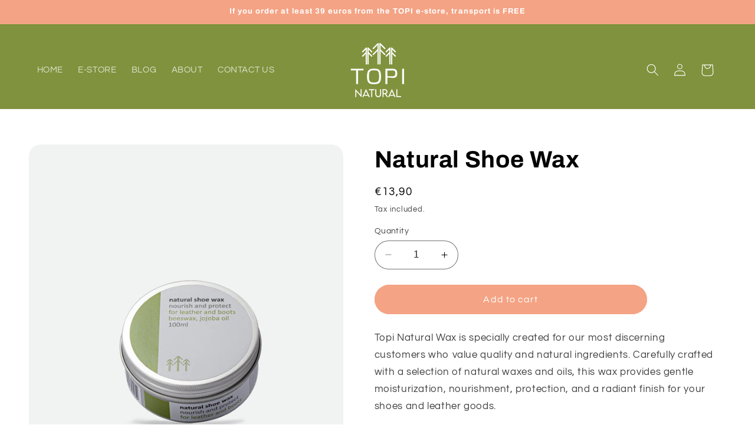

--- FILE ---
content_type: text/html; charset=utf-8
request_url: https://topi.ee/collections/topi-natural/products/natural-shoe-wax
body_size: 35212
content:
<!doctype html>
<html class="no-js" lang="en">
  <head>
    <meta charset="utf-8">
    <meta http-equiv="X-UA-Compatible" content="IE=edge">
    <meta name="viewport" content="width=device-width,initial-scale=1">
    <meta name="theme-color" content="">
    <link rel="canonical" href="https://topi.ee/products/natural-shoe-wax">

    <!-- Meta Pixel Code -->
<script>
!function(f,b,e,v,n,t,s)
{if(f.fbq)return;n=f.fbq=function(){n.callMethod?
n.callMethod.apply(n,arguments):n.queue.push(arguments)};
if(!f._fbq)f._fbq=n;n.push=n;n.loaded=!0;n.version='2.0';
n.queue=[];t=b.createElement(e);t.async=!0;
t.src=v;s=b.getElementsByTagName(e)[0];
s.parentNode.insertBefore(t,s)}(window, document,'script',
'https://connect.facebook.net/en_US/fbevents.js');
fbq('init', '713252322923059');
fbq('track', 'PageView');
</script>
<noscript><img height="1" width="1" style="display:none"
src="https://www.facebook.com/tr?id=713252322923059&ev=PageView&noscript=1"
/></noscript>
<!-- End Meta Pixel Code -->

    <!-- Meta Pixel Code -->
<script>
!function(f,b,e,v,n,t,s)
{if(f.fbq)return;n=f.fbq=function(){n.callMethod?
n.callMethod.apply(n,arguments):n.queue.push(arguments)};
if(!f._fbq)f._fbq=n;n.push=n;n.loaded=!0;n.version='2.0';
n.queue=[];t=b.createElement(e);t.async=!0;
t.src=v;s=b.getElementsByTagName(e)[0];
s.parentNode.insertBefore(t,s)}(window, document,'script',
'https://connect.facebook.net/en_US/fbevents.js');
fbq('init', '2777908319193180');
fbq('track', 'PageView');
</script>
<noscript><img height="1" width="1" style="display:none"
src="https://www.facebook.com/tr?id=2777908319193180&ev=PageView&noscript=1"
/></noscript>
<!-- End Meta Pixel Code --><link rel="icon" type="image/png" href="//topi.ee/cdn/shop/files/Favicon-Topi-Natural.png?crop=center&height=32&v=1676830055&width=32"><link rel="preconnect" href="https://fonts.shopifycdn.com" crossorigin><title>
      Natural Shoe Wax
 &ndash; Topi Natural</title>

    
      <meta name="description" content="Topi Natural Wax is specially created for our most discerning customers who value quality and natural ingredients. Carefully crafted with a selection of natural waxes and oils, this wax provides gentle moisturization, nourishment, protection, and a radiant finish for your shoes and leather goods. Deep Nourishment: The ">
    

    

<meta property="og:site_name" content="Topi Natural">
<meta property="og:url" content="https://topi.ee/products/natural-shoe-wax">
<meta property="og:title" content="Natural Shoe Wax">
<meta property="og:type" content="product">
<meta property="og:description" content="Topi Natural Wax is specially created for our most discerning customers who value quality and natural ingredients. Carefully crafted with a selection of natural waxes and oils, this wax provides gentle moisturization, nourishment, protection, and a radiant finish for your shoes and leather goods. Deep Nourishment: The "><meta property="og:image" content="http://topi.ee/cdn/shop/files/wax_430aa3e2-f7da-4871-a3ff-15f438c5a45a.jpg?v=1730840755">
  <meta property="og:image:secure_url" content="https://topi.ee/cdn/shop/files/wax_430aa3e2-f7da-4871-a3ff-15f438c5a45a.jpg?v=1730840755">
  <meta property="og:image:width" content="1080">
  <meta property="og:image:height" content="1080"><meta property="og:price:amount" content="13,90">
  <meta property="og:price:currency" content="EUR"><meta name="twitter:card" content="summary_large_image">
<meta name="twitter:title" content="Natural Shoe Wax">
<meta name="twitter:description" content="Topi Natural Wax is specially created for our most discerning customers who value quality and natural ingredients. Carefully crafted with a selection of natural waxes and oils, this wax provides gentle moisturization, nourishment, protection, and a radiant finish for your shoes and leather goods. Deep Nourishment: The ">


    <script src="//topi.ee/cdn/shop/t/15/assets/constants.js?v=58251544750838685771699384480" defer="defer"></script>
    <script src="//topi.ee/cdn/shop/t/15/assets/pubsub.js?v=158357773527763999511699384480" defer="defer"></script>
    <script src="//topi.ee/cdn/shop/t/15/assets/global.js?v=113367515774722599301699384480" defer="defer"></script><script src="//topi.ee/cdn/shop/t/15/assets/animations.js?v=88693664871331136111699384479" defer="defer"></script><script>window.performance && window.performance.mark && window.performance.mark('shopify.content_for_header.start');</script><meta name="google-site-verification" content="0JhFD5BVc3gfJuUQYtVNOICiX0Bk2d_kukANb0jzueM">
<meta id="shopify-digital-wallet" name="shopify-digital-wallet" content="/43100307607/digital_wallets/dialog">
<link rel="alternate" hreflang="x-default" href="https://topi.ee/products/natural-shoe-wax">
<link rel="alternate" hreflang="en" href="https://topi.ee/products/natural-shoe-wax">
<link rel="alternate" hreflang="fi" href="https://topi.ee/fi/products/natural-shoe-wax">
<link rel="alternate" hreflang="et" href="https://topi.ee/et/products/natural-shoe-wax">
<link rel="alternate" type="application/json+oembed" href="https://topi.ee/products/natural-shoe-wax.oembed">
<script async="async" src="/checkouts/internal/preloads.js?locale=en-EE"></script>
<script id="shopify-features" type="application/json">{"accessToken":"9c9bcc65b5631a281c1c736febf15c3b","betas":["rich-media-storefront-analytics"],"domain":"topi.ee","predictiveSearch":true,"shopId":43100307607,"locale":"en"}</script>
<script>var Shopify = Shopify || {};
Shopify.shop = "we-fan.myshopify.com";
Shopify.locale = "en";
Shopify.currency = {"active":"EUR","rate":"1.0"};
Shopify.country = "EE";
Shopify.theme = {"name":"Updated copy of Updated copy of Updated copy of...","id":155202257233,"schema_name":"Refresh","schema_version":"12.0.0","theme_store_id":1567,"role":"main"};
Shopify.theme.handle = "null";
Shopify.theme.style = {"id":null,"handle":null};
Shopify.cdnHost = "topi.ee/cdn";
Shopify.routes = Shopify.routes || {};
Shopify.routes.root = "/";</script>
<script type="module">!function(o){(o.Shopify=o.Shopify||{}).modules=!0}(window);</script>
<script>!function(o){function n(){var o=[];function n(){o.push(Array.prototype.slice.apply(arguments))}return n.q=o,n}var t=o.Shopify=o.Shopify||{};t.loadFeatures=n(),t.autoloadFeatures=n()}(window);</script>
<script id="shop-js-analytics" type="application/json">{"pageType":"product"}</script>
<script defer="defer" async type="module" src="//topi.ee/cdn/shopifycloud/shop-js/modules/v2/client.init-shop-cart-sync_WVOgQShq.en.esm.js"></script>
<script defer="defer" async type="module" src="//topi.ee/cdn/shopifycloud/shop-js/modules/v2/chunk.common_C_13GLB1.esm.js"></script>
<script defer="defer" async type="module" src="//topi.ee/cdn/shopifycloud/shop-js/modules/v2/chunk.modal_CLfMGd0m.esm.js"></script>
<script type="module">
  await import("//topi.ee/cdn/shopifycloud/shop-js/modules/v2/client.init-shop-cart-sync_WVOgQShq.en.esm.js");
await import("//topi.ee/cdn/shopifycloud/shop-js/modules/v2/chunk.common_C_13GLB1.esm.js");
await import("//topi.ee/cdn/shopifycloud/shop-js/modules/v2/chunk.modal_CLfMGd0m.esm.js");

  window.Shopify.SignInWithShop?.initShopCartSync?.({"fedCMEnabled":true,"windoidEnabled":true});

</script>
<script>(function() {
  var isLoaded = false;
  function asyncLoad() {
    if (isLoaded) return;
    isLoaded = true;
    var urls = ["https:\/\/sdks.automizely.com\/conversions\/v1\/conversions.js?app_connection_id=3eded6380597433fa4c09ac2ab7cccab\u0026mapped_org_id=8489685b26c2b2d5a7ced888167bda3a_v1\u0026shop=we-fan.myshopify.com","https:\/\/cdn.one.store\/javascript\/dist\/1.0\/jcr-widget.js?account_id=shopify:we-fan.myshopify.com\u0026shop=we-fan.myshopify.com","https:\/\/tools.luckyorange.com\/core\/lo.js?site-id=1fd8c39a\u0026shop=we-fan.myshopify.com"];
    for (var i = 0; i < urls.length; i++) {
      var s = document.createElement('script');
      s.type = 'text/javascript';
      s.async = true;
      s.src = urls[i];
      var x = document.getElementsByTagName('script')[0];
      x.parentNode.insertBefore(s, x);
    }
  };
  if(window.attachEvent) {
    window.attachEvent('onload', asyncLoad);
  } else {
    window.addEventListener('load', asyncLoad, false);
  }
})();</script>
<script id="__st">var __st={"a":43100307607,"offset":7200,"reqid":"0b8ea115-7355-45a6-b1ed-51d60e85a4d3-1769691036","pageurl":"topi.ee\/collections\/topi-natural\/products\/natural-shoe-wax","u":"7ea05e308068","p":"product","rtyp":"product","rid":5907217219735};</script>
<script>window.ShopifyPaypalV4VisibilityTracking = true;</script>
<script id="captcha-bootstrap">!function(){'use strict';const t='contact',e='account',n='new_comment',o=[[t,t],['blogs',n],['comments',n],[t,'customer']],c=[[e,'customer_login'],[e,'guest_login'],[e,'recover_customer_password'],[e,'create_customer']],r=t=>t.map((([t,e])=>`form[action*='/${t}']:not([data-nocaptcha='true']) input[name='form_type'][value='${e}']`)).join(','),a=t=>()=>t?[...document.querySelectorAll(t)].map((t=>t.form)):[];function s(){const t=[...o],e=r(t);return a(e)}const i='password',u='form_key',d=['recaptcha-v3-token','g-recaptcha-response','h-captcha-response',i],f=()=>{try{return window.sessionStorage}catch{return}},m='__shopify_v',_=t=>t.elements[u];function p(t,e,n=!1){try{const o=window.sessionStorage,c=JSON.parse(o.getItem(e)),{data:r}=function(t){const{data:e,action:n}=t;return t[m]||n?{data:e,action:n}:{data:t,action:n}}(c);for(const[e,n]of Object.entries(r))t.elements[e]&&(t.elements[e].value=n);n&&o.removeItem(e)}catch(o){console.error('form repopulation failed',{error:o})}}const l='form_type',E='cptcha';function T(t){t.dataset[E]=!0}const w=window,h=w.document,L='Shopify',v='ce_forms',y='captcha';let A=!1;((t,e)=>{const n=(g='f06e6c50-85a8-45c8-87d0-21a2b65856fe',I='https://cdn.shopify.com/shopifycloud/storefront-forms-hcaptcha/ce_storefront_forms_captcha_hcaptcha.v1.5.2.iife.js',D={infoText:'Protected by hCaptcha',privacyText:'Privacy',termsText:'Terms'},(t,e,n)=>{const o=w[L][v],c=o.bindForm;if(c)return c(t,g,e,D).then(n);var r;o.q.push([[t,g,e,D],n]),r=I,A||(h.body.append(Object.assign(h.createElement('script'),{id:'captcha-provider',async:!0,src:r})),A=!0)});var g,I,D;w[L]=w[L]||{},w[L][v]=w[L][v]||{},w[L][v].q=[],w[L][y]=w[L][y]||{},w[L][y].protect=function(t,e){n(t,void 0,e),T(t)},Object.freeze(w[L][y]),function(t,e,n,w,h,L){const[v,y,A,g]=function(t,e,n){const i=e?o:[],u=t?c:[],d=[...i,...u],f=r(d),m=r(i),_=r(d.filter((([t,e])=>n.includes(e))));return[a(f),a(m),a(_),s()]}(w,h,L),I=t=>{const e=t.target;return e instanceof HTMLFormElement?e:e&&e.form},D=t=>v().includes(t);t.addEventListener('submit',(t=>{const e=I(t);if(!e)return;const n=D(e)&&!e.dataset.hcaptchaBound&&!e.dataset.recaptchaBound,o=_(e),c=g().includes(e)&&(!o||!o.value);(n||c)&&t.preventDefault(),c&&!n&&(function(t){try{if(!f())return;!function(t){const e=f();if(!e)return;const n=_(t);if(!n)return;const o=n.value;o&&e.removeItem(o)}(t);const e=Array.from(Array(32),(()=>Math.random().toString(36)[2])).join('');!function(t,e){_(t)||t.append(Object.assign(document.createElement('input'),{type:'hidden',name:u})),t.elements[u].value=e}(t,e),function(t,e){const n=f();if(!n)return;const o=[...t.querySelectorAll(`input[type='${i}']`)].map((({name:t})=>t)),c=[...d,...o],r={};for(const[a,s]of new FormData(t).entries())c.includes(a)||(r[a]=s);n.setItem(e,JSON.stringify({[m]:1,action:t.action,data:r}))}(t,e)}catch(e){console.error('failed to persist form',e)}}(e),e.submit())}));const S=(t,e)=>{t&&!t.dataset[E]&&(n(t,e.some((e=>e===t))),T(t))};for(const o of['focusin','change'])t.addEventListener(o,(t=>{const e=I(t);D(e)&&S(e,y())}));const B=e.get('form_key'),M=e.get(l),P=B&&M;t.addEventListener('DOMContentLoaded',(()=>{const t=y();if(P)for(const e of t)e.elements[l].value===M&&p(e,B);[...new Set([...A(),...v().filter((t=>'true'===t.dataset.shopifyCaptcha))])].forEach((e=>S(e,t)))}))}(h,new URLSearchParams(w.location.search),n,t,e,['guest_login'])})(!0,!0)}();</script>
<script integrity="sha256-4kQ18oKyAcykRKYeNunJcIwy7WH5gtpwJnB7kiuLZ1E=" data-source-attribution="shopify.loadfeatures" defer="defer" src="//topi.ee/cdn/shopifycloud/storefront/assets/storefront/load_feature-a0a9edcb.js" crossorigin="anonymous"></script>
<script data-source-attribution="shopify.dynamic_checkout.dynamic.init">var Shopify=Shopify||{};Shopify.PaymentButton=Shopify.PaymentButton||{isStorefrontPortableWallets:!0,init:function(){window.Shopify.PaymentButton.init=function(){};var t=document.createElement("script");t.src="https://topi.ee/cdn/shopifycloud/portable-wallets/latest/portable-wallets.en.js",t.type="module",document.head.appendChild(t)}};
</script>
<script data-source-attribution="shopify.dynamic_checkout.buyer_consent">
  function portableWalletsHideBuyerConsent(e){var t=document.getElementById("shopify-buyer-consent"),n=document.getElementById("shopify-subscription-policy-button");t&&n&&(t.classList.add("hidden"),t.setAttribute("aria-hidden","true"),n.removeEventListener("click",e))}function portableWalletsShowBuyerConsent(e){var t=document.getElementById("shopify-buyer-consent"),n=document.getElementById("shopify-subscription-policy-button");t&&n&&(t.classList.remove("hidden"),t.removeAttribute("aria-hidden"),n.addEventListener("click",e))}window.Shopify?.PaymentButton&&(window.Shopify.PaymentButton.hideBuyerConsent=portableWalletsHideBuyerConsent,window.Shopify.PaymentButton.showBuyerConsent=portableWalletsShowBuyerConsent);
</script>
<script data-source-attribution="shopify.dynamic_checkout.cart.bootstrap">document.addEventListener("DOMContentLoaded",(function(){function t(){return document.querySelector("shopify-accelerated-checkout-cart, shopify-accelerated-checkout")}if(t())Shopify.PaymentButton.init();else{new MutationObserver((function(e,n){t()&&(Shopify.PaymentButton.init(),n.disconnect())})).observe(document.body,{childList:!0,subtree:!0})}}));
</script>
<script id="sections-script" data-sections="header" defer="defer" src="//topi.ee/cdn/shop/t/15/compiled_assets/scripts.js?v=4330"></script>
<script>window.performance && window.performance.mark && window.performance.mark('shopify.content_for_header.end');</script>


    <style data-shopify>
      @font-face {
  font-family: Questrial;
  font-weight: 400;
  font-style: normal;
  font-display: swap;
  src: url("//topi.ee/cdn/fonts/questrial/questrial_n4.66abac5d8209a647b4bf8089b0451928ef144c07.woff2") format("woff2"),
       url("//topi.ee/cdn/fonts/questrial/questrial_n4.e86c53e77682db9bf4b0ee2dd71f214dc16adda4.woff") format("woff");
}

      
      
      
      @font-face {
  font-family: Archivo;
  font-weight: 700;
  font-style: normal;
  font-display: swap;
  src: url("//topi.ee/cdn/fonts/archivo/archivo_n7.651b020b3543640c100112be6f1c1b8e816c7f13.woff2") format("woff2"),
       url("//topi.ee/cdn/fonts/archivo/archivo_n7.7e9106d320e6594976a7dcb57957f3e712e83c96.woff") format("woff");
}


      
        :root,
        .color-background-1 {
          --color-background: 255,255,255;
        
          --gradient-background: #ffffff;
        

        

        --color-foreground: 0,0,0;
        --color-background-contrast: 191,191,191;
        --color-shadow: 0,0,0;
        --color-button: 244,163,132;
        --color-button-text: 255,255,255;
        --color-secondary-button: 255,255,255;
        --color-secondary-button-text: 1,130,74;
        --color-link: 1,130,74;
        --color-badge-foreground: 0,0,0;
        --color-badge-background: 255,255,255;
        --color-badge-border: 0,0,0;
        --payment-terms-background-color: rgb(255 255 255);
      }
      
        
        .color-background-2 {
          --color-background: 201,221,236;
        
          --gradient-background: #c9ddec;
        

        

        --color-foreground: 0,0,0;
        --color-background-contrast: 107,162,203;
        --color-shadow: 0,0,0;
        --color-button: 0,0,0;
        --color-button-text: 201,221,236;
        --color-secondary-button: 201,221,236;
        --color-secondary-button-text: 0,0,0;
        --color-link: 0,0,0;
        --color-badge-foreground: 0,0,0;
        --color-badge-background: 201,221,236;
        --color-badge-border: 0,0,0;
        --payment-terms-background-color: rgb(201 221 236);
      }
      
        
        .color-inverse {
          --color-background: 0,0,0;
        
          --gradient-background: #000000;
        

        

        --color-foreground: 255,255,255;
        --color-background-contrast: 128,128,128;
        --color-shadow: 0,0,0;
        --color-button: 255,255,255;
        --color-button-text: 0,0,0;
        --color-secondary-button: 0,0,0;
        --color-secondary-button-text: 255,255,255;
        --color-link: 255,255,255;
        --color-badge-foreground: 255,255,255;
        --color-badge-background: 0,0,0;
        --color-badge-border: 255,255,255;
        --payment-terms-background-color: rgb(0 0 0);
      }
      
        
        .color-accent-1 {
          --color-background: 244,163,132;
        
          --gradient-background: #F4A384;
        

        

        --color-foreground: 255,255,255;
        --color-background-contrast: 228,78,20;
        --color-shadow: 0,0,0;
        --color-button: 255,255,255;
        --color-button-text: 244,163,132;
        --color-secondary-button: 244,163,132;
        --color-secondary-button-text: 255,255,255;
        --color-link: 255,255,255;
        --color-badge-foreground: 255,255,255;
        --color-badge-background: 244,163,132;
        --color-badge-border: 255,255,255;
        --payment-terms-background-color: rgb(244 163 132);
      }
      
        
        .color-accent-2 {
          --color-background: 128,146,61;
        
          --gradient-background: #80923D;
        

        

        --color-foreground: 255,255,255;
        --color-background-contrast: 49,56,23;
        --color-shadow: 0,0,0;
        --color-button: 255,255,255;
        --color-button-text: 128,146,61;
        --color-secondary-button: 128,146,61;
        --color-secondary-button-text: 255,255,255;
        --color-link: 255,255,255;
        --color-badge-foreground: 255,255,255;
        --color-badge-background: 128,146,61;
        --color-badge-border: 255,255,255;
        --payment-terms-background-color: rgb(128 146 61);
      }
      

      body, .color-background-1, .color-background-2, .color-inverse, .color-accent-1, .color-accent-2 {
        color: rgba(var(--color-foreground), 0.75);
        background-color: rgb(var(--color-background));
      }

      :root {
        --font-body-family: Questrial, sans-serif;
        --font-body-style: normal;
        --font-body-weight: 400;
        --font-body-weight-bold: 700;

        --font-heading-family: Archivo, sans-serif;
        --font-heading-style: normal;
        --font-heading-weight: 700;

        --font-body-scale: 1.05;
        --font-heading-scale: 0.9523809523809523;

        --media-padding: px;
        --media-border-opacity: 0.1;
        --media-border-width: 0px;
        --media-radius: 20px;
        --media-shadow-opacity: 0.0;
        --media-shadow-horizontal-offset: 0px;
        --media-shadow-vertical-offset: 4px;
        --media-shadow-blur-radius: 5px;
        --media-shadow-visible: 0;

        --page-width: 120rem;
        --page-width-margin: 0rem;

        --product-card-image-padding: 1.6rem;
        --product-card-corner-radius: 1.8rem;
        --product-card-text-alignment: left;
        --product-card-border-width: 0.1rem;
        --product-card-border-opacity: 1.0;
        --product-card-shadow-opacity: 0.0;
        --product-card-shadow-visible: 0;
        --product-card-shadow-horizontal-offset: 0.0rem;
        --product-card-shadow-vertical-offset: 0.4rem;
        --product-card-shadow-blur-radius: 0.5rem;

        --collection-card-image-padding: 1.6rem;
        --collection-card-corner-radius: 1.8rem;
        --collection-card-text-alignment: left;
        --collection-card-border-width: 0.1rem;
        --collection-card-border-opacity: 1.0;
        --collection-card-shadow-opacity: 0.0;
        --collection-card-shadow-visible: 0;
        --collection-card-shadow-horizontal-offset: 0.0rem;
        --collection-card-shadow-vertical-offset: 0.4rem;
        --collection-card-shadow-blur-radius: 0.5rem;

        --blog-card-image-padding: 1.6rem;
        --blog-card-corner-radius: 1.8rem;
        --blog-card-text-alignment: left;
        --blog-card-border-width: 0.1rem;
        --blog-card-border-opacity: 1.0;
        --blog-card-shadow-opacity: 0.0;
        --blog-card-shadow-visible: 0;
        --blog-card-shadow-horizontal-offset: 0.0rem;
        --blog-card-shadow-vertical-offset: 0.4rem;
        --blog-card-shadow-blur-radius: 0.5rem;

        --badge-corner-radius: 0.0rem;

        --popup-border-width: 1px;
        --popup-border-opacity: 0.1;
        --popup-corner-radius: 18px;
        --popup-shadow-opacity: 0.0;
        --popup-shadow-horizontal-offset: 0px;
        --popup-shadow-vertical-offset: 4px;
        --popup-shadow-blur-radius: 5px;

        --drawer-border-width: 0px;
        --drawer-border-opacity: 0.1;
        --drawer-shadow-opacity: 0.0;
        --drawer-shadow-horizontal-offset: 0px;
        --drawer-shadow-vertical-offset: 4px;
        --drawer-shadow-blur-radius: 5px;

        --spacing-sections-desktop: 0px;
        --spacing-sections-mobile: 0px;

        --grid-desktop-vertical-spacing: 28px;
        --grid-desktop-horizontal-spacing: 28px;
        --grid-mobile-vertical-spacing: 14px;
        --grid-mobile-horizontal-spacing: 14px;

        --text-boxes-border-opacity: 0.1;
        --text-boxes-border-width: 3px;
        --text-boxes-radius: 20px;
        --text-boxes-shadow-opacity: 0.0;
        --text-boxes-shadow-visible: 0;
        --text-boxes-shadow-horizontal-offset: 0px;
        --text-boxes-shadow-vertical-offset: 4px;
        --text-boxes-shadow-blur-radius: 5px;

        --buttons-radius: 40px;
        --buttons-radius-outset: 41px;
        --buttons-border-width: 1px;
        --buttons-border-opacity: 1.0;
        --buttons-shadow-opacity: 0.0;
        --buttons-shadow-visible: 0;
        --buttons-shadow-horizontal-offset: 0px;
        --buttons-shadow-vertical-offset: 4px;
        --buttons-shadow-blur-radius: 5px;
        --buttons-border-offset: 0.3px;

        --inputs-radius: 26px;
        --inputs-border-width: 1px;
        --inputs-border-opacity: 0.55;
        --inputs-shadow-opacity: 0.0;
        --inputs-shadow-horizontal-offset: 0px;
        --inputs-margin-offset: 0px;
        --inputs-shadow-vertical-offset: 4px;
        --inputs-shadow-blur-radius: 5px;
        --inputs-radius-outset: 27px;

        --variant-pills-radius: 40px;
        --variant-pills-border-width: 1px;
        --variant-pills-border-opacity: 0.55;
        --variant-pills-shadow-opacity: 0.0;
        --variant-pills-shadow-horizontal-offset: 0px;
        --variant-pills-shadow-vertical-offset: 4px;
        --variant-pills-shadow-blur-radius: 5px;
      }

      *,
      *::before,
      *::after {
        box-sizing: inherit;
      }

      html {
        box-sizing: border-box;
        font-size: calc(var(--font-body-scale) * 62.5%);
        height: 100%;
      }

      body {
        display: grid;
        grid-template-rows: auto auto 1fr auto;
        grid-template-columns: 100%;
        min-height: 100%;
        margin: 0;
        font-size: 1.5rem;
        letter-spacing: 0.06rem;
        line-height: calc(1 + 0.8 / var(--font-body-scale));
        font-family: var(--font-body-family);
        font-style: var(--font-body-style);
        font-weight: var(--font-body-weight);
      }

      @media screen and (min-width: 750px) {
        body {
          font-size: 1.6rem;
        }
      }
    </style>

    <link href="//topi.ee/cdn/shop/t/15/assets/base.css?v=127867003511637661291699384479" rel="stylesheet" type="text/css" media="all" />
<link rel="preload" as="font" href="//topi.ee/cdn/fonts/questrial/questrial_n4.66abac5d8209a647b4bf8089b0451928ef144c07.woff2" type="font/woff2" crossorigin><link rel="preload" as="font" href="//topi.ee/cdn/fonts/archivo/archivo_n7.651b020b3543640c100112be6f1c1b8e816c7f13.woff2" type="font/woff2" crossorigin><link href="//topi.ee/cdn/shop/t/15/assets/component-localization-form.css?v=143319823105703127341699384480" rel="stylesheet" type="text/css" media="all" />
      <script src="//topi.ee/cdn/shop/t/15/assets/localization-form.js?v=161644695336821385561699384480" defer="defer"></script><link
        rel="stylesheet"
        href="//topi.ee/cdn/shop/t/15/assets/component-predictive-search.css?v=118923337488134913561699384480"
        media="print"
        onload="this.media='all'"
      ><script>
      document.documentElement.className = document.documentElement.className.replace('no-js', 'js');
      if (Shopify.designMode) {
        document.documentElement.classList.add('shopify-design-mode');
      }
    </script>
  <!-- BEGIN app block: shopify://apps/makecommerce-shipping-solution/blocks/hide-checkout-button-from-modal/61e2c6ed-bbd6-4175-82c1-50e53eb3db6a -->
<!-- END app block --><script src="https://cdn.shopify.com/extensions/019afdb4-a8d2-7009-8cb5-306ed97d5e4d/my-app-71/assets/MakeCommerce.js" type="text/javascript" defer="defer"></script>
<link href="https://cdn.shopify.com/extensions/019afdb4-a8d2-7009-8cb5-306ed97d5e4d/my-app-71/assets/MakeCommerceStyle.css" rel="stylesheet" type="text/css" media="all">
<script src="https://cdn.shopify.com/extensions/019afdb4-a8d2-7009-8cb5-306ed97d5e4d/my-app-71/assets/delay-buy-now-button.js" type="text/javascript" defer="defer"></script>
<script src="https://cdn.shopify.com/extensions/019bf0fa-e1e0-77cc-8ac3-8a59761efa56/tms-prod-149/assets/tms-translator.min.js" type="text/javascript" defer="defer"></script>
<link href="https://monorail-edge.shopifysvc.com" rel="dns-prefetch">
<script>(function(){if ("sendBeacon" in navigator && "performance" in window) {try {var session_token_from_headers = performance.getEntriesByType('navigation')[0].serverTiming.find(x => x.name == '_s').description;} catch {var session_token_from_headers = undefined;}var session_cookie_matches = document.cookie.match(/_shopify_s=([^;]*)/);var session_token_from_cookie = session_cookie_matches && session_cookie_matches.length === 2 ? session_cookie_matches[1] : "";var session_token = session_token_from_headers || session_token_from_cookie || "";function handle_abandonment_event(e) {var entries = performance.getEntries().filter(function(entry) {return /monorail-edge.shopifysvc.com/.test(entry.name);});if (!window.abandonment_tracked && entries.length === 0) {window.abandonment_tracked = true;var currentMs = Date.now();var navigation_start = performance.timing.navigationStart;var payload = {shop_id: 43100307607,url: window.location.href,navigation_start,duration: currentMs - navigation_start,session_token,page_type: "product"};window.navigator.sendBeacon("https://monorail-edge.shopifysvc.com/v1/produce", JSON.stringify({schema_id: "online_store_buyer_site_abandonment/1.1",payload: payload,metadata: {event_created_at_ms: currentMs,event_sent_at_ms: currentMs}}));}}window.addEventListener('pagehide', handle_abandonment_event);}}());</script>
<script id="web-pixels-manager-setup">(function e(e,d,r,n,o){if(void 0===o&&(o={}),!Boolean(null===(a=null===(i=window.Shopify)||void 0===i?void 0:i.analytics)||void 0===a?void 0:a.replayQueue)){var i,a;window.Shopify=window.Shopify||{};var t=window.Shopify;t.analytics=t.analytics||{};var s=t.analytics;s.replayQueue=[],s.publish=function(e,d,r){return s.replayQueue.push([e,d,r]),!0};try{self.performance.mark("wpm:start")}catch(e){}var l=function(){var e={modern:/Edge?\/(1{2}[4-9]|1[2-9]\d|[2-9]\d{2}|\d{4,})\.\d+(\.\d+|)|Firefox\/(1{2}[4-9]|1[2-9]\d|[2-9]\d{2}|\d{4,})\.\d+(\.\d+|)|Chrom(ium|e)\/(9{2}|\d{3,})\.\d+(\.\d+|)|(Maci|X1{2}).+ Version\/(15\.\d+|(1[6-9]|[2-9]\d|\d{3,})\.\d+)([,.]\d+|)( \(\w+\)|)( Mobile\/\w+|) Safari\/|Chrome.+OPR\/(9{2}|\d{3,})\.\d+\.\d+|(CPU[ +]OS|iPhone[ +]OS|CPU[ +]iPhone|CPU IPhone OS|CPU iPad OS)[ +]+(15[._]\d+|(1[6-9]|[2-9]\d|\d{3,})[._]\d+)([._]\d+|)|Android:?[ /-](13[3-9]|1[4-9]\d|[2-9]\d{2}|\d{4,})(\.\d+|)(\.\d+|)|Android.+Firefox\/(13[5-9]|1[4-9]\d|[2-9]\d{2}|\d{4,})\.\d+(\.\d+|)|Android.+Chrom(ium|e)\/(13[3-9]|1[4-9]\d|[2-9]\d{2}|\d{4,})\.\d+(\.\d+|)|SamsungBrowser\/([2-9]\d|\d{3,})\.\d+/,legacy:/Edge?\/(1[6-9]|[2-9]\d|\d{3,})\.\d+(\.\d+|)|Firefox\/(5[4-9]|[6-9]\d|\d{3,})\.\d+(\.\d+|)|Chrom(ium|e)\/(5[1-9]|[6-9]\d|\d{3,})\.\d+(\.\d+|)([\d.]+$|.*Safari\/(?![\d.]+ Edge\/[\d.]+$))|(Maci|X1{2}).+ Version\/(10\.\d+|(1[1-9]|[2-9]\d|\d{3,})\.\d+)([,.]\d+|)( \(\w+\)|)( Mobile\/\w+|) Safari\/|Chrome.+OPR\/(3[89]|[4-9]\d|\d{3,})\.\d+\.\d+|(CPU[ +]OS|iPhone[ +]OS|CPU[ +]iPhone|CPU IPhone OS|CPU iPad OS)[ +]+(10[._]\d+|(1[1-9]|[2-9]\d|\d{3,})[._]\d+)([._]\d+|)|Android:?[ /-](13[3-9]|1[4-9]\d|[2-9]\d{2}|\d{4,})(\.\d+|)(\.\d+|)|Mobile Safari.+OPR\/([89]\d|\d{3,})\.\d+\.\d+|Android.+Firefox\/(13[5-9]|1[4-9]\d|[2-9]\d{2}|\d{4,})\.\d+(\.\d+|)|Android.+Chrom(ium|e)\/(13[3-9]|1[4-9]\d|[2-9]\d{2}|\d{4,})\.\d+(\.\d+|)|Android.+(UC? ?Browser|UCWEB|U3)[ /]?(15\.([5-9]|\d{2,})|(1[6-9]|[2-9]\d|\d{3,})\.\d+)\.\d+|SamsungBrowser\/(5\.\d+|([6-9]|\d{2,})\.\d+)|Android.+MQ{2}Browser\/(14(\.(9|\d{2,})|)|(1[5-9]|[2-9]\d|\d{3,})(\.\d+|))(\.\d+|)|K[Aa][Ii]OS\/(3\.\d+|([4-9]|\d{2,})\.\d+)(\.\d+|)/},d=e.modern,r=e.legacy,n=navigator.userAgent;return n.match(d)?"modern":n.match(r)?"legacy":"unknown"}(),u="modern"===l?"modern":"legacy",c=(null!=n?n:{modern:"",legacy:""})[u],f=function(e){return[e.baseUrl,"/wpm","/b",e.hashVersion,"modern"===e.buildTarget?"m":"l",".js"].join("")}({baseUrl:d,hashVersion:r,buildTarget:u}),m=function(e){var d=e.version,r=e.bundleTarget,n=e.surface,o=e.pageUrl,i=e.monorailEndpoint;return{emit:function(e){var a=e.status,t=e.errorMsg,s=(new Date).getTime(),l=JSON.stringify({metadata:{event_sent_at_ms:s},events:[{schema_id:"web_pixels_manager_load/3.1",payload:{version:d,bundle_target:r,page_url:o,status:a,surface:n,error_msg:t},metadata:{event_created_at_ms:s}}]});if(!i)return console&&console.warn&&console.warn("[Web Pixels Manager] No Monorail endpoint provided, skipping logging."),!1;try{return self.navigator.sendBeacon.bind(self.navigator)(i,l)}catch(e){}var u=new XMLHttpRequest;try{return u.open("POST",i,!0),u.setRequestHeader("Content-Type","text/plain"),u.send(l),!0}catch(e){return console&&console.warn&&console.warn("[Web Pixels Manager] Got an unhandled error while logging to Monorail."),!1}}}}({version:r,bundleTarget:l,surface:e.surface,pageUrl:self.location.href,monorailEndpoint:e.monorailEndpoint});try{o.browserTarget=l,function(e){var d=e.src,r=e.async,n=void 0===r||r,o=e.onload,i=e.onerror,a=e.sri,t=e.scriptDataAttributes,s=void 0===t?{}:t,l=document.createElement("script"),u=document.querySelector("head"),c=document.querySelector("body");if(l.async=n,l.src=d,a&&(l.integrity=a,l.crossOrigin="anonymous"),s)for(var f in s)if(Object.prototype.hasOwnProperty.call(s,f))try{l.dataset[f]=s[f]}catch(e){}if(o&&l.addEventListener("load",o),i&&l.addEventListener("error",i),u)u.appendChild(l);else{if(!c)throw new Error("Did not find a head or body element to append the script");c.appendChild(l)}}({src:f,async:!0,onload:function(){if(!function(){var e,d;return Boolean(null===(d=null===(e=window.Shopify)||void 0===e?void 0:e.analytics)||void 0===d?void 0:d.initialized)}()){var d=window.webPixelsManager.init(e)||void 0;if(d){var r=window.Shopify.analytics;r.replayQueue.forEach((function(e){var r=e[0],n=e[1],o=e[2];d.publishCustomEvent(r,n,o)})),r.replayQueue=[],r.publish=d.publishCustomEvent,r.visitor=d.visitor,r.initialized=!0}}},onerror:function(){return m.emit({status:"failed",errorMsg:"".concat(f," has failed to load")})},sri:function(e){var d=/^sha384-[A-Za-z0-9+/=]+$/;return"string"==typeof e&&d.test(e)}(c)?c:"",scriptDataAttributes:o}),m.emit({status:"loading"})}catch(e){m.emit({status:"failed",errorMsg:(null==e?void 0:e.message)||"Unknown error"})}}})({shopId: 43100307607,storefrontBaseUrl: "https://topi.ee",extensionsBaseUrl: "https://extensions.shopifycdn.com/cdn/shopifycloud/web-pixels-manager",monorailEndpoint: "https://monorail-edge.shopifysvc.com/unstable/produce_batch",surface: "storefront-renderer",enabledBetaFlags: ["2dca8a86"],webPixelsConfigList: [{"id":"2312143185","configuration":"{\"hashed_organization_id\":\"8489685b26c2b2d5a7ced888167bda3a_v1\",\"app_key\":\"we-fan\",\"allow_collect_personal_data\":\"true\"}","eventPayloadVersion":"v1","runtimeContext":"STRICT","scriptVersion":"6f6660f15c595d517f203f6e1abcb171","type":"APP","apiClientId":2814809,"privacyPurposes":["ANALYTICS","MARKETING","SALE_OF_DATA"],"dataSharingAdjustments":{"protectedCustomerApprovalScopes":["read_customer_address","read_customer_email","read_customer_name","read_customer_personal_data","read_customer_phone"]}},{"id":"1041662289","configuration":"{\"config\":\"{\\\"pixel_id\\\":\\\"G-PJP375EE9G\\\",\\\"target_country\\\":\\\"FI\\\",\\\"gtag_events\\\":[{\\\"type\\\":\\\"begin_checkout\\\",\\\"action_label\\\":\\\"G-PJP375EE9G\\\"},{\\\"type\\\":\\\"search\\\",\\\"action_label\\\":\\\"G-PJP375EE9G\\\"},{\\\"type\\\":\\\"view_item\\\",\\\"action_label\\\":[\\\"G-PJP375EE9G\\\",\\\"MC-LS19B8FCBQ\\\"]},{\\\"type\\\":\\\"purchase\\\",\\\"action_label\\\":[\\\"G-PJP375EE9G\\\",\\\"MC-LS19B8FCBQ\\\"]},{\\\"type\\\":\\\"page_view\\\",\\\"action_label\\\":[\\\"G-PJP375EE9G\\\",\\\"MC-LS19B8FCBQ\\\"]},{\\\"type\\\":\\\"add_payment_info\\\",\\\"action_label\\\":\\\"G-PJP375EE9G\\\"},{\\\"type\\\":\\\"add_to_cart\\\",\\\"action_label\\\":\\\"G-PJP375EE9G\\\"}],\\\"enable_monitoring_mode\\\":false}\"}","eventPayloadVersion":"v1","runtimeContext":"OPEN","scriptVersion":"b2a88bafab3e21179ed38636efcd8a93","type":"APP","apiClientId":1780363,"privacyPurposes":[],"dataSharingAdjustments":{"protectedCustomerApprovalScopes":["read_customer_address","read_customer_email","read_customer_name","read_customer_personal_data","read_customer_phone"]}},{"id":"346358097","configuration":"{\"pixel_id\":\"3781536698598707\",\"pixel_type\":\"facebook_pixel\",\"metaapp_system_user_token\":\"-\"}","eventPayloadVersion":"v1","runtimeContext":"OPEN","scriptVersion":"ca16bc87fe92b6042fbaa3acc2fbdaa6","type":"APP","apiClientId":2329312,"privacyPurposes":["ANALYTICS","MARKETING","SALE_OF_DATA"],"dataSharingAdjustments":{"protectedCustomerApprovalScopes":["read_customer_address","read_customer_email","read_customer_name","read_customer_personal_data","read_customer_phone"]}},{"id":"917677","configuration":"{\"siteId\":\"1fd8c39a\",\"environment\":\"production\"}","eventPayloadVersion":"v1","runtimeContext":"STRICT","scriptVersion":"c66f5762e80601f1bfc6799b894f5761","type":"APP","apiClientId":187969,"privacyPurposes":["ANALYTICS","MARKETING","SALE_OF_DATA"],"dataSharingAdjustments":{"protectedCustomerApprovalScopes":[]}},{"id":"shopify-app-pixel","configuration":"{}","eventPayloadVersion":"v1","runtimeContext":"STRICT","scriptVersion":"0450","apiClientId":"shopify-pixel","type":"APP","privacyPurposes":["ANALYTICS","MARKETING"]},{"id":"shopify-custom-pixel","eventPayloadVersion":"v1","runtimeContext":"LAX","scriptVersion":"0450","apiClientId":"shopify-pixel","type":"CUSTOM","privacyPurposes":["ANALYTICS","MARKETING"]}],isMerchantRequest: false,initData: {"shop":{"name":"Topi Natural","paymentSettings":{"currencyCode":"EUR"},"myshopifyDomain":"we-fan.myshopify.com","countryCode":"EE","storefrontUrl":"https:\/\/topi.ee"},"customer":null,"cart":null,"checkout":null,"productVariants":[{"price":{"amount":13.9,"currencyCode":"EUR"},"product":{"title":"Natural Shoe Wax","vendor":"Topi Natural","id":"5907217219735","untranslatedTitle":"Natural Shoe Wax","url":"\/products\/natural-shoe-wax","type":""},"id":"37147236302999","image":{"src":"\/\/topi.ee\/cdn\/shop\/files\/wax_430aa3e2-f7da-4871-a3ff-15f438c5a45a.jpg?v=1730840755"},"sku":"","title":"Default Title","untranslatedTitle":"Default Title"}],"purchasingCompany":null},},"https://topi.ee/cdn","1d2a099fw23dfb22ep557258f5m7a2edbae",{"modern":"","legacy":""},{"shopId":"43100307607","storefrontBaseUrl":"https:\/\/topi.ee","extensionBaseUrl":"https:\/\/extensions.shopifycdn.com\/cdn\/shopifycloud\/web-pixels-manager","surface":"storefront-renderer","enabledBetaFlags":"[\"2dca8a86\"]","isMerchantRequest":"false","hashVersion":"1d2a099fw23dfb22ep557258f5m7a2edbae","publish":"custom","events":"[[\"page_viewed\",{}],[\"product_viewed\",{\"productVariant\":{\"price\":{\"amount\":13.9,\"currencyCode\":\"EUR\"},\"product\":{\"title\":\"Natural Shoe Wax\",\"vendor\":\"Topi Natural\",\"id\":\"5907217219735\",\"untranslatedTitle\":\"Natural Shoe Wax\",\"url\":\"\/products\/natural-shoe-wax\",\"type\":\"\"},\"id\":\"37147236302999\",\"image\":{\"src\":\"\/\/topi.ee\/cdn\/shop\/files\/wax_430aa3e2-f7da-4871-a3ff-15f438c5a45a.jpg?v=1730840755\"},\"sku\":\"\",\"title\":\"Default Title\",\"untranslatedTitle\":\"Default Title\"}}]]"});</script><script>
  window.ShopifyAnalytics = window.ShopifyAnalytics || {};
  window.ShopifyAnalytics.meta = window.ShopifyAnalytics.meta || {};
  window.ShopifyAnalytics.meta.currency = 'EUR';
  var meta = {"product":{"id":5907217219735,"gid":"gid:\/\/shopify\/Product\/5907217219735","vendor":"Topi Natural","type":"","handle":"natural-shoe-wax","variants":[{"id":37147236302999,"price":1390,"name":"Natural Shoe Wax","public_title":null,"sku":""}],"remote":false},"page":{"pageType":"product","resourceType":"product","resourceId":5907217219735,"requestId":"0b8ea115-7355-45a6-b1ed-51d60e85a4d3-1769691036"}};
  for (var attr in meta) {
    window.ShopifyAnalytics.meta[attr] = meta[attr];
  }
</script>
<script class="analytics">
  (function () {
    var customDocumentWrite = function(content) {
      var jquery = null;

      if (window.jQuery) {
        jquery = window.jQuery;
      } else if (window.Checkout && window.Checkout.$) {
        jquery = window.Checkout.$;
      }

      if (jquery) {
        jquery('body').append(content);
      }
    };

    var hasLoggedConversion = function(token) {
      if (token) {
        return document.cookie.indexOf('loggedConversion=' + token) !== -1;
      }
      return false;
    }

    var setCookieIfConversion = function(token) {
      if (token) {
        var twoMonthsFromNow = new Date(Date.now());
        twoMonthsFromNow.setMonth(twoMonthsFromNow.getMonth() + 2);

        document.cookie = 'loggedConversion=' + token + '; expires=' + twoMonthsFromNow;
      }
    }

    var trekkie = window.ShopifyAnalytics.lib = window.trekkie = window.trekkie || [];
    if (trekkie.integrations) {
      return;
    }
    trekkie.methods = [
      'identify',
      'page',
      'ready',
      'track',
      'trackForm',
      'trackLink'
    ];
    trekkie.factory = function(method) {
      return function() {
        var args = Array.prototype.slice.call(arguments);
        args.unshift(method);
        trekkie.push(args);
        return trekkie;
      };
    };
    for (var i = 0; i < trekkie.methods.length; i++) {
      var key = trekkie.methods[i];
      trekkie[key] = trekkie.factory(key);
    }
    trekkie.load = function(config) {
      trekkie.config = config || {};
      trekkie.config.initialDocumentCookie = document.cookie;
      var first = document.getElementsByTagName('script')[0];
      var script = document.createElement('script');
      script.type = 'text/javascript';
      script.onerror = function(e) {
        var scriptFallback = document.createElement('script');
        scriptFallback.type = 'text/javascript';
        scriptFallback.onerror = function(error) {
                var Monorail = {
      produce: function produce(monorailDomain, schemaId, payload) {
        var currentMs = new Date().getTime();
        var event = {
          schema_id: schemaId,
          payload: payload,
          metadata: {
            event_created_at_ms: currentMs,
            event_sent_at_ms: currentMs
          }
        };
        return Monorail.sendRequest("https://" + monorailDomain + "/v1/produce", JSON.stringify(event));
      },
      sendRequest: function sendRequest(endpointUrl, payload) {
        // Try the sendBeacon API
        if (window && window.navigator && typeof window.navigator.sendBeacon === 'function' && typeof window.Blob === 'function' && !Monorail.isIos12()) {
          var blobData = new window.Blob([payload], {
            type: 'text/plain'
          });

          if (window.navigator.sendBeacon(endpointUrl, blobData)) {
            return true;
          } // sendBeacon was not successful

        } // XHR beacon

        var xhr = new XMLHttpRequest();

        try {
          xhr.open('POST', endpointUrl);
          xhr.setRequestHeader('Content-Type', 'text/plain');
          xhr.send(payload);
        } catch (e) {
          console.log(e);
        }

        return false;
      },
      isIos12: function isIos12() {
        return window.navigator.userAgent.lastIndexOf('iPhone; CPU iPhone OS 12_') !== -1 || window.navigator.userAgent.lastIndexOf('iPad; CPU OS 12_') !== -1;
      }
    };
    Monorail.produce('monorail-edge.shopifysvc.com',
      'trekkie_storefront_load_errors/1.1',
      {shop_id: 43100307607,
      theme_id: 155202257233,
      app_name: "storefront",
      context_url: window.location.href,
      source_url: "//topi.ee/cdn/s/trekkie.storefront.a804e9514e4efded663580eddd6991fcc12b5451.min.js"});

        };
        scriptFallback.async = true;
        scriptFallback.src = '//topi.ee/cdn/s/trekkie.storefront.a804e9514e4efded663580eddd6991fcc12b5451.min.js';
        first.parentNode.insertBefore(scriptFallback, first);
      };
      script.async = true;
      script.src = '//topi.ee/cdn/s/trekkie.storefront.a804e9514e4efded663580eddd6991fcc12b5451.min.js';
      first.parentNode.insertBefore(script, first);
    };
    trekkie.load(
      {"Trekkie":{"appName":"storefront","development":false,"defaultAttributes":{"shopId":43100307607,"isMerchantRequest":null,"themeId":155202257233,"themeCityHash":"4488987656136934045","contentLanguage":"en","currency":"EUR","eventMetadataId":"fe6217e9-44cc-415f-8319-b15e3bc748e8"},"isServerSideCookieWritingEnabled":true,"monorailRegion":"shop_domain","enabledBetaFlags":["65f19447","b5387b81"]},"Session Attribution":{},"S2S":{"facebookCapiEnabled":true,"source":"trekkie-storefront-renderer","apiClientId":580111}}
    );

    var loaded = false;
    trekkie.ready(function() {
      if (loaded) return;
      loaded = true;

      window.ShopifyAnalytics.lib = window.trekkie;

      var originalDocumentWrite = document.write;
      document.write = customDocumentWrite;
      try { window.ShopifyAnalytics.merchantGoogleAnalytics.call(this); } catch(error) {};
      document.write = originalDocumentWrite;

      window.ShopifyAnalytics.lib.page(null,{"pageType":"product","resourceType":"product","resourceId":5907217219735,"requestId":"0b8ea115-7355-45a6-b1ed-51d60e85a4d3-1769691036","shopifyEmitted":true});

      var match = window.location.pathname.match(/checkouts\/(.+)\/(thank_you|post_purchase)/)
      var token = match? match[1]: undefined;
      if (!hasLoggedConversion(token)) {
        setCookieIfConversion(token);
        window.ShopifyAnalytics.lib.track("Viewed Product",{"currency":"EUR","variantId":37147236302999,"productId":5907217219735,"productGid":"gid:\/\/shopify\/Product\/5907217219735","name":"Natural Shoe Wax","price":"13.90","sku":"","brand":"Topi Natural","variant":null,"category":"","nonInteraction":true,"remote":false},undefined,undefined,{"shopifyEmitted":true});
      window.ShopifyAnalytics.lib.track("monorail:\/\/trekkie_storefront_viewed_product\/1.1",{"currency":"EUR","variantId":37147236302999,"productId":5907217219735,"productGid":"gid:\/\/shopify\/Product\/5907217219735","name":"Natural Shoe Wax","price":"13.90","sku":"","brand":"Topi Natural","variant":null,"category":"","nonInteraction":true,"remote":false,"referer":"https:\/\/topi.ee\/collections\/topi-natural\/products\/natural-shoe-wax"});
      }
    });


        var eventsListenerScript = document.createElement('script');
        eventsListenerScript.async = true;
        eventsListenerScript.src = "//topi.ee/cdn/shopifycloud/storefront/assets/shop_events_listener-3da45d37.js";
        document.getElementsByTagName('head')[0].appendChild(eventsListenerScript);

})();</script>
  <script>
  if (!window.ga || (window.ga && typeof window.ga !== 'function')) {
    window.ga = function ga() {
      (window.ga.q = window.ga.q || []).push(arguments);
      if (window.Shopify && window.Shopify.analytics && typeof window.Shopify.analytics.publish === 'function') {
        window.Shopify.analytics.publish("ga_stub_called", {}, {sendTo: "google_osp_migration"});
      }
      console.error("Shopify's Google Analytics stub called with:", Array.from(arguments), "\nSee https://help.shopify.com/manual/promoting-marketing/pixels/pixel-migration#google for more information.");
    };
    if (window.Shopify && window.Shopify.analytics && typeof window.Shopify.analytics.publish === 'function') {
      window.Shopify.analytics.publish("ga_stub_initialized", {}, {sendTo: "google_osp_migration"});
    }
  }
</script>
<script
  defer
  src="https://topi.ee/cdn/shopifycloud/perf-kit/shopify-perf-kit-3.1.0.min.js"
  data-application="storefront-renderer"
  data-shop-id="43100307607"
  data-render-region="gcp-us-east1"
  data-page-type="product"
  data-theme-instance-id="155202257233"
  data-theme-name="Refresh"
  data-theme-version="12.0.0"
  data-monorail-region="shop_domain"
  data-resource-timing-sampling-rate="10"
  data-shs="true"
  data-shs-beacon="true"
  data-shs-export-with-fetch="true"
  data-shs-logs-sample-rate="1"
  data-shs-beacon-endpoint="https://topi.ee/api/collect"
></script>
</head>

  <body class="gradient animate--hover-default">
    <a class="skip-to-content-link button visually-hidden" href="#MainContent">
      Skip to content
    </a><!-- BEGIN sections: header-group -->
<div id="shopify-section-sections--20115700187473__announcement-bar" class="shopify-section shopify-section-group-header-group announcement-bar-section"><link href="//topi.ee/cdn/shop/t/15/assets/component-slideshow.css?v=107725913939919748051699384480" rel="stylesheet" type="text/css" media="all" />
<link href="//topi.ee/cdn/shop/t/15/assets/component-slider.css?v=142503135496229589681699384480" rel="stylesheet" type="text/css" media="all" />


<div
  class="utility-bar color-accent-1 gradient utility-bar--bottom-border"
  
>
  <div class="page-width utility-bar__grid"><div
        class="announcement-bar"
        role="region"
        aria-label="Announcement"
        
      ><p class="announcement-bar__message h5">
            <span>If you order at least 39 euros from the TOPI e-store, transport is FREE</span></p></div><div class="localization-wrapper">
</div>
  </div>
</div>


</div><div id="shopify-section-sections--20115700187473__header" class="shopify-section shopify-section-group-header-group section-header"><link rel="stylesheet" href="//topi.ee/cdn/shop/t/15/assets/component-list-menu.css?v=151968516119678728991699384480" media="print" onload="this.media='all'">
<link rel="stylesheet" href="//topi.ee/cdn/shop/t/15/assets/component-search.css?v=165164710990765432851699384480" media="print" onload="this.media='all'">
<link rel="stylesheet" href="//topi.ee/cdn/shop/t/15/assets/component-menu-drawer.css?v=31331429079022630271699384480" media="print" onload="this.media='all'">
<link rel="stylesheet" href="//topi.ee/cdn/shop/t/15/assets/component-cart-notification.css?v=54116361853792938221699384479" media="print" onload="this.media='all'">
<link rel="stylesheet" href="//topi.ee/cdn/shop/t/15/assets/component-cart-items.css?v=145340746371385151771699384479" media="print" onload="this.media='all'"><link rel="stylesheet" href="//topi.ee/cdn/shop/t/15/assets/component-price.css?v=70172745017360139101699384480" media="print" onload="this.media='all'"><noscript><link href="//topi.ee/cdn/shop/t/15/assets/component-list-menu.css?v=151968516119678728991699384480" rel="stylesheet" type="text/css" media="all" /></noscript>
<noscript><link href="//topi.ee/cdn/shop/t/15/assets/component-search.css?v=165164710990765432851699384480" rel="stylesheet" type="text/css" media="all" /></noscript>
<noscript><link href="//topi.ee/cdn/shop/t/15/assets/component-menu-drawer.css?v=31331429079022630271699384480" rel="stylesheet" type="text/css" media="all" /></noscript>
<noscript><link href="//topi.ee/cdn/shop/t/15/assets/component-cart-notification.css?v=54116361853792938221699384479" rel="stylesheet" type="text/css" media="all" /></noscript>
<noscript><link href="//topi.ee/cdn/shop/t/15/assets/component-cart-items.css?v=145340746371385151771699384479" rel="stylesheet" type="text/css" media="all" /></noscript>

<style>
  header-drawer {
    justify-self: start;
    margin-left: -1.2rem;
  }@media screen and (min-width: 990px) {
      header-drawer {
        display: none;
      }
    }.menu-drawer-container {
    display: flex;
  }

  .list-menu {
    list-style: none;
    padding: 0;
    margin: 0;
  }

  .list-menu--inline {
    display: inline-flex;
    flex-wrap: wrap;
  }

  summary.list-menu__item {
    padding-right: 2.7rem;
  }

  .list-menu__item {
    display: flex;
    align-items: center;
    line-height: calc(1 + 0.3 / var(--font-body-scale));
  }

  .list-menu__item--link {
    text-decoration: none;
    padding-bottom: 1rem;
    padding-top: 1rem;
    line-height: calc(1 + 0.8 / var(--font-body-scale));
  }

  @media screen and (min-width: 750px) {
    .list-menu__item--link {
      padding-bottom: 0.5rem;
      padding-top: 0.5rem;
    }
  }
</style><style data-shopify>.header {
    padding: 10px 3rem 4px 3rem;
  }

  .section-header {
    position: sticky; /* This is for fixing a Safari z-index issue. PR #2147 */
    margin-bottom: 0px;
  }

  @media screen and (min-width: 750px) {
    .section-header {
      margin-bottom: 0px;
    }
  }

  @media screen and (min-width: 990px) {
    .header {
      padding-top: 20px;
      padding-bottom: 8px;
    }
  }</style><script src="//topi.ee/cdn/shop/t/15/assets/details-disclosure.js?v=13653116266235556501699384480" defer="defer"></script>
<script src="//topi.ee/cdn/shop/t/15/assets/details-modal.js?v=25581673532751508451699384480" defer="defer"></script>
<script src="//topi.ee/cdn/shop/t/15/assets/cart-notification.js?v=133508293167896966491699384479" defer="defer"></script>
<script src="//topi.ee/cdn/shop/t/15/assets/search-form.js?v=133129549252120666541699384480" defer="defer"></script><svg xmlns="http://www.w3.org/2000/svg" class="hidden">
  <symbol id="icon-search" viewbox="0 0 18 19" fill="none">
    <path fill-rule="evenodd" clip-rule="evenodd" d="M11.03 11.68A5.784 5.784 0 112.85 3.5a5.784 5.784 0 018.18 8.18zm.26 1.12a6.78 6.78 0 11.72-.7l5.4 5.4a.5.5 0 11-.71.7l-5.41-5.4z" fill="currentColor"/>
  </symbol>

  <symbol id="icon-reset" class="icon icon-close"  fill="none" viewBox="0 0 18 18" stroke="currentColor">
    <circle r="8.5" cy="9" cx="9" stroke-opacity="0.2"/>
    <path d="M6.82972 6.82915L1.17193 1.17097" stroke-linecap="round" stroke-linejoin="round" transform="translate(5 5)"/>
    <path d="M1.22896 6.88502L6.77288 1.11523" stroke-linecap="round" stroke-linejoin="round" transform="translate(5 5)"/>
  </symbol>

  <symbol id="icon-close" class="icon icon-close" fill="none" viewBox="0 0 18 17">
    <path d="M.865 15.978a.5.5 0 00.707.707l7.433-7.431 7.579 7.282a.501.501 0 00.846-.37.5.5 0 00-.153-.351L9.712 8.546l7.417-7.416a.5.5 0 10-.707-.708L8.991 7.853 1.413.573a.5.5 0 10-.693.72l7.563 7.268-7.418 7.417z" fill="currentColor">
  </symbol>
</svg><sticky-header data-sticky-type="on-scroll-up" class="header-wrapper color-accent-2 gradient"><header class="header header--middle-center header--mobile-center page-width header--has-menu header--has-account">

<header-drawer data-breakpoint="tablet">
  <details id="Details-menu-drawer-container" class="menu-drawer-container">
    <summary
      class="header__icon header__icon--menu header__icon--summary link focus-inset"
      aria-label="Menu"
    >
      <span>
        <svg
  xmlns="http://www.w3.org/2000/svg"
  aria-hidden="true"
  focusable="false"
  class="icon icon-hamburger"
  fill="none"
  viewBox="0 0 18 16"
>
  <path d="M1 .5a.5.5 0 100 1h15.71a.5.5 0 000-1H1zM.5 8a.5.5 0 01.5-.5h15.71a.5.5 0 010 1H1A.5.5 0 01.5 8zm0 7a.5.5 0 01.5-.5h15.71a.5.5 0 010 1H1a.5.5 0 01-.5-.5z" fill="currentColor">
</svg>

        <svg
  xmlns="http://www.w3.org/2000/svg"
  aria-hidden="true"
  focusable="false"
  class="icon icon-close"
  fill="none"
  viewBox="0 0 18 17"
>
  <path d="M.865 15.978a.5.5 0 00.707.707l7.433-7.431 7.579 7.282a.501.501 0 00.846-.37.5.5 0 00-.153-.351L9.712 8.546l7.417-7.416a.5.5 0 10-.707-.708L8.991 7.853 1.413.573a.5.5 0 10-.693.72l7.563 7.268-7.418 7.417z" fill="currentColor">
</svg>

      </span>
    </summary>
    <div id="menu-drawer" class="gradient menu-drawer motion-reduce color-background-1">
      <div class="menu-drawer__inner-container">
        <div class="menu-drawer__navigation-container">
          <nav class="menu-drawer__navigation">
            <ul class="menu-drawer__menu has-submenu list-menu" role="list"><li><a
                      id="HeaderDrawer-home"
                      href="/"
                      class="menu-drawer__menu-item list-menu__item link link--text focus-inset"
                      
                    >
                      HOME
                    </a></li><li><a
                      id="HeaderDrawer-e-store"
                      href="/collections/all"
                      class="menu-drawer__menu-item list-menu__item link link--text focus-inset"
                      
                    >
                      E-STORE
                    </a></li><li><a
                      id="HeaderDrawer-blog"
                      href="/blogs/news"
                      class="menu-drawer__menu-item list-menu__item link link--text focus-inset"
                      
                    >
                      BLOG
                    </a></li><li><a
                      id="HeaderDrawer-about"
                      href="/pages/about-us"
                      class="menu-drawer__menu-item list-menu__item link link--text focus-inset"
                      
                    >
                      ABOUT
                    </a></li><li><a
                      id="HeaderDrawer-contact-us"
                      href="/pages/get-in-touch"
                      class="menu-drawer__menu-item list-menu__item link link--text focus-inset"
                      
                    >
                      CONTACT US
                    </a></li></ul>
          </nav>
          <div class="menu-drawer__utility-links"><a
                href="https://shopify.com/43100307607/account?locale=en&region_country=EE"
                class="menu-drawer__account link focus-inset h5 medium-hide large-up-hide"
              >
                <svg
  xmlns="http://www.w3.org/2000/svg"
  aria-hidden="true"
  focusable="false"
  class="icon icon-account"
  fill="none"
  viewBox="0 0 18 19"
>
  <path fill-rule="evenodd" clip-rule="evenodd" d="M6 4.5a3 3 0 116 0 3 3 0 01-6 0zm3-4a4 4 0 100 8 4 4 0 000-8zm5.58 12.15c1.12.82 1.83 2.24 1.91 4.85H1.51c.08-2.6.79-4.03 1.9-4.85C4.66 11.75 6.5 11.5 9 11.5s4.35.26 5.58 1.15zM9 10.5c-2.5 0-4.65.24-6.17 1.35C1.27 12.98.5 14.93.5 18v.5h17V18c0-3.07-.77-5.02-2.33-6.15-1.52-1.1-3.67-1.35-6.17-1.35z" fill="currentColor">
</svg>

Log in</a><div class="menu-drawer__localization header-localization"><noscript><form method="post" action="/localization" id="HeaderCountryMobileFormNoScriptDrawer" accept-charset="UTF-8" class="localization-form" enctype="multipart/form-data"><input type="hidden" name="form_type" value="localization" /><input type="hidden" name="utf8" value="✓" /><input type="hidden" name="_method" value="put" /><input type="hidden" name="return_to" value="/collections/topi-natural/products/natural-shoe-wax" /><div class="localization-form__select">
                        <h2 class="visually-hidden" id="HeaderCountryMobileLabelNoScriptDrawer">
                          Country/region
                        </h2>
                        <select
                          class="localization-selector link"
                          name="country_code"
                          aria-labelledby="HeaderCountryMobileLabelNoScriptDrawer"
                        ><option
                              value="EE"
                                selected
                              
                            >
                              Estonia (EUR
                              €)
                            </option><option
                              value="FI"
                            >
                              Finland (EUR
                              €)
                            </option><option
                              value="LV"
                            >
                              Latvia (EUR
                              €)
                            </option><option
                              value="LT"
                            >
                              Lithuania (EUR
                              €)
                            </option></select>
                        <svg aria-hidden="true" focusable="false" class="icon icon-caret" viewBox="0 0 10 6">
  <path fill-rule="evenodd" clip-rule="evenodd" d="M9.354.646a.5.5 0 00-.708 0L5 4.293 1.354.646a.5.5 0 00-.708.708l4 4a.5.5 0 00.708 0l4-4a.5.5 0 000-.708z" fill="currentColor">
</svg>

                      </div>
                      <button class="button button--tertiary">Update country/region</button></form></noscript>

                  <localization-form class="no-js-hidden"><form method="post" action="/localization" id="HeaderCountryMobileForm" accept-charset="UTF-8" class="localization-form" enctype="multipart/form-data"><input type="hidden" name="form_type" value="localization" /><input type="hidden" name="utf8" value="✓" /><input type="hidden" name="_method" value="put" /><input type="hidden" name="return_to" value="/collections/topi-natural/products/natural-shoe-wax" /><div>
                        <h2 class="visually-hidden" id="HeaderCountryMobileLabel">
                          Country/region
                        </h2><div class="disclosure">
  <button
    type="button"
    class="disclosure__button localization-form__select localization-selector link link--text caption-large"
    aria-expanded="false"
    aria-controls="HeaderCountryMobileList"
    aria-describedby="HeaderCountryMobileLabel"
  >
    <span>EUR
      € | Estonia</span>
    <svg aria-hidden="true" focusable="false" class="icon icon-caret" viewBox="0 0 10 6">
  <path fill-rule="evenodd" clip-rule="evenodd" d="M9.354.646a.5.5 0 00-.708 0L5 4.293 1.354.646a.5.5 0 00-.708.708l4 4a.5.5 0 00.708 0l4-4a.5.5 0 000-.708z" fill="currentColor">
</svg>

  </button>
  <div class="disclosure__list-wrapper" hidden>
    <ul id="HeaderCountryMobileList" role="list" class="disclosure__list list-unstyled"><li class="disclosure__item" tabindex="-1">
          <a
            class="link link--text disclosure__link caption-large focus-inset disclosure__link--active"
            href="#"
            
              aria-current="true"
            
            data-value="EE"
          >
            <span class="localization-form__currency">EUR
              € |</span
            >
            Estonia
          </a>
        </li><li class="disclosure__item" tabindex="-1">
          <a
            class="link link--text disclosure__link caption-large focus-inset"
            href="#"
            
            data-value="FI"
          >
            <span class="localization-form__currency">EUR
              € |</span
            >
            Finland
          </a>
        </li><li class="disclosure__item" tabindex="-1">
          <a
            class="link link--text disclosure__link caption-large focus-inset"
            href="#"
            
            data-value="LV"
          >
            <span class="localization-form__currency">EUR
              € |</span
            >
            Latvia
          </a>
        </li><li class="disclosure__item" tabindex="-1">
          <a
            class="link link--text disclosure__link caption-large focus-inset"
            href="#"
            
            data-value="LT"
          >
            <span class="localization-form__currency">EUR
              € |</span
            >
            Lithuania
          </a>
        </li></ul>
  </div>
</div>
<input type="hidden" name="country_code" value="EE">
</div></form></localization-form>
                
<noscript><form method="post" action="/localization" id="HeaderLanguageMobileFormNoScriptDrawer" accept-charset="UTF-8" class="localization-form" enctype="multipart/form-data"><input type="hidden" name="form_type" value="localization" /><input type="hidden" name="utf8" value="✓" /><input type="hidden" name="_method" value="put" /><input type="hidden" name="return_to" value="/collections/topi-natural/products/natural-shoe-wax" /><div class="localization-form__select">
                        <h2 class="visually-hidden" id="HeaderLanguageMobileLabelNoScriptDrawer">
                          Language
                        </h2>
                        <select
                          class="localization-selector link"
                          name="locale_code"
                          aria-labelledby="HeaderLanguageMobileLabelNoScriptDrawer"
                        ><option
                              value="en"
                              lang="en"
                                selected
                              
                            >
                              English
                            </option><option
                              value="fi"
                              lang="fi"
                            >
                              Suomi
                            </option><option
                              value="et"
                              lang="et"
                            >
                              Eesti
                            </option></select>
                        <svg aria-hidden="true" focusable="false" class="icon icon-caret" viewBox="0 0 10 6">
  <path fill-rule="evenodd" clip-rule="evenodd" d="M9.354.646a.5.5 0 00-.708 0L5 4.293 1.354.646a.5.5 0 00-.708.708l4 4a.5.5 0 00.708 0l4-4a.5.5 0 000-.708z" fill="currentColor">
</svg>

                      </div>
                      <button class="button button--tertiary">Update language</button></form></noscript>

                  <localization-form class="no-js-hidden"><form method="post" action="/localization" id="HeaderLanguageMobileForm" accept-charset="UTF-8" class="localization-form" enctype="multipart/form-data"><input type="hidden" name="form_type" value="localization" /><input type="hidden" name="utf8" value="✓" /><input type="hidden" name="_method" value="put" /><input type="hidden" name="return_to" value="/collections/topi-natural/products/natural-shoe-wax" /><div>
                        <h2 class="visually-hidden" id="HeaderLanguageMobileLabel">
                          Language
                        </h2><div class="disclosure">
  <button
    type="button"
    class="disclosure__button localization-form__select localization-selector link link--text caption-large"
    aria-expanded="false"
    aria-controls="HeaderLanguageMobileList"
    aria-describedby="HeaderLanguageMobileLabel"
  >
    <span>English</span>
    <svg aria-hidden="true" focusable="false" class="icon icon-caret" viewBox="0 0 10 6">
  <path fill-rule="evenodd" clip-rule="evenodd" d="M9.354.646a.5.5 0 00-.708 0L5 4.293 1.354.646a.5.5 0 00-.708.708l4 4a.5.5 0 00.708 0l4-4a.5.5 0 000-.708z" fill="currentColor">
</svg>

  </button>
  <div class="disclosure__list-wrapper" hidden>
    <ul id="HeaderLanguageMobileList" role="list" class="disclosure__list list-unstyled"><li class="disclosure__item" tabindex="-1">
          <a
            class="link link--text disclosure__link caption-large disclosure__link--active focus-inset"
            href="#"
            hreflang="en"
            lang="en"
            
              aria-current="true"
            
            data-value="en"
          >
            English
          </a>
        </li><li class="disclosure__item" tabindex="-1">
          <a
            class="link link--text disclosure__link caption-large focus-inset"
            href="#"
            hreflang="fi"
            lang="fi"
            
            data-value="fi"
          >
            Suomi
          </a>
        </li><li class="disclosure__item" tabindex="-1">
          <a
            class="link link--text disclosure__link caption-large focus-inset"
            href="#"
            hreflang="et"
            lang="et"
            
            data-value="et"
          >
            Eesti
          </a>
        </li></ul>
  </div>
</div>
<input type="hidden" name="locale_code" value="en">
</div></form></localization-form></div><ul class="list list-social list-unstyled" role="list"></ul>
          </div>
        </div>
      </div>
    </div>
  </details>
</header-drawer>


<nav class="header__inline-menu">
  <ul class="list-menu list-menu--inline" role="list"><li><a
            id="HeaderMenu-home"
            href="/"
            class="header__menu-item list-menu__item link link--text focus-inset"
            
          >
            <span
            >HOME</span>
          </a></li><li><a
            id="HeaderMenu-e-store"
            href="/collections/all"
            class="header__menu-item list-menu__item link link--text focus-inset"
            
          >
            <span
            >E-STORE</span>
          </a></li><li><a
            id="HeaderMenu-blog"
            href="/blogs/news"
            class="header__menu-item list-menu__item link link--text focus-inset"
            
          >
            <span
            >BLOG</span>
          </a></li><li><a
            id="HeaderMenu-about"
            href="/pages/about-us"
            class="header__menu-item list-menu__item link link--text focus-inset"
            
          >
            <span
            >ABOUT</span>
          </a></li><li><a
            id="HeaderMenu-contact-us"
            href="/pages/get-in-touch"
            class="header__menu-item list-menu__item link link--text focus-inset"
            
          >
            <span
            >CONTACT US</span>
          </a></li></ul>
</nav>

<a href="/" class="header__heading-link link link--text focus-inset"><div class="header__heading-logo-wrapper">
                
                <img src="//topi.ee/cdn/shop/files/Topi-Natural_logo_500x500-valge.png?v=1676829020&amp;width=600" alt="Topi Natural" srcset="//topi.ee/cdn/shop/files/Topi-Natural_logo_500x500-valge.png?v=1676829020&amp;width=100 100w, //topi.ee/cdn/shop/files/Topi-Natural_logo_500x500-valge.png?v=1676829020&amp;width=150 150w, //topi.ee/cdn/shop/files/Topi-Natural_logo_500x500-valge.png?v=1676829020&amp;width=200 200w" width="100" height="100.0" loading="eager" class="header__heading-logo" sizes="(min-width: 750px) 100px, 50vw">
              </div></a><div class="header__icons">
      <div class="desktop-localization-wrapper">
</div>
      

<details-modal class="header__search">
  <details>
    <summary
      class="header__icon header__icon--search header__icon--summary link focus-inset modal__toggle"
      aria-haspopup="dialog"
      aria-label="Search"
    >
      <span>
        <svg class="modal__toggle-open icon icon-search" aria-hidden="true" focusable="false">
          <use href="#icon-search">
        </svg>
        <svg class="modal__toggle-close icon icon-close" aria-hidden="true" focusable="false">
          <use href="#icon-close">
        </svg>
      </span>
    </summary>
    <div
      class="search-modal modal__content gradient"
      role="dialog"
      aria-modal="true"
      aria-label="Search"
    >
      <div class="modal-overlay"></div>
      <div
        class="search-modal__content search-modal__content-bottom"
        tabindex="-1"
      ><predictive-search class="search-modal__form" data-loading-text="Loading..."><form action="/search" method="get" role="search" class="search search-modal__form">
          <div class="field">
            <input
              class="search__input field__input"
              id="Search-In-Modal"
              type="search"
              name="q"
              value=""
              placeholder="Search"role="combobox"
                aria-expanded="false"
                aria-owns="predictive-search-results"
                aria-controls="predictive-search-results"
                aria-haspopup="listbox"
                aria-autocomplete="list"
                autocorrect="off"
                autocomplete="off"
                autocapitalize="off"
                spellcheck="false">
            <label class="field__label" for="Search-In-Modal">Search</label>
            <input type="hidden" name="options[prefix]" value="last">
            <button
              type="reset"
              class="reset__button field__button hidden"
              aria-label="Clear search term"
            >
              <svg class="icon icon-close" aria-hidden="true" focusable="false">
                <use xlink:href="#icon-reset">
              </svg>
            </button>
            <button class="search__button field__button" aria-label="Search">
              <svg class="icon icon-search" aria-hidden="true" focusable="false">
                <use href="#icon-search">
              </svg>
            </button>
          </div><div class="predictive-search predictive-search--header" tabindex="-1" data-predictive-search>

<link href="//topi.ee/cdn/shop/t/15/assets/component-loading-spinner.css?v=116724955567955766481699384480" rel="stylesheet" type="text/css" media="all" />

<div class="predictive-search__loading-state">
  <svg
    aria-hidden="true"
    focusable="false"
    class="spinner"
    viewBox="0 0 66 66"
    xmlns="http://www.w3.org/2000/svg"
  >
    <circle class="path" fill="none" stroke-width="6" cx="33" cy="33" r="30"></circle>
  </svg>
</div>
</div>

            <span class="predictive-search-status visually-hidden" role="status" aria-hidden="true"></span></form></predictive-search><button
          type="button"
          class="search-modal__close-button modal__close-button link link--text focus-inset"
          aria-label="Close"
        >
          <svg class="icon icon-close" aria-hidden="true" focusable="false">
            <use href="#icon-close">
          </svg>
        </button>
      </div>
    </div>
  </details>
</details-modal>

<a href="https://shopify.com/43100307607/account?locale=en&region_country=EE" class="header__icon header__icon--account link focus-inset small-hide">
          <svg
  xmlns="http://www.w3.org/2000/svg"
  aria-hidden="true"
  focusable="false"
  class="icon icon-account"
  fill="none"
  viewBox="0 0 18 19"
>
  <path fill-rule="evenodd" clip-rule="evenodd" d="M6 4.5a3 3 0 116 0 3 3 0 01-6 0zm3-4a4 4 0 100 8 4 4 0 000-8zm5.58 12.15c1.12.82 1.83 2.24 1.91 4.85H1.51c.08-2.6.79-4.03 1.9-4.85C4.66 11.75 6.5 11.5 9 11.5s4.35.26 5.58 1.15zM9 10.5c-2.5 0-4.65.24-6.17 1.35C1.27 12.98.5 14.93.5 18v.5h17V18c0-3.07-.77-5.02-2.33-6.15-1.52-1.1-3.67-1.35-6.17-1.35z" fill="currentColor">
</svg>

          <span class="visually-hidden">Log in</span>
        </a><a href="/cart" class="header__icon header__icon--cart link focus-inset" id="cart-icon-bubble"><svg
  class="icon icon-cart-empty"
  aria-hidden="true"
  focusable="false"
  xmlns="http://www.w3.org/2000/svg"
  viewBox="0 0 40 40"
  fill="none"
>
  <path d="m15.75 11.8h-3.16l-.77 11.6a5 5 0 0 0 4.99 5.34h7.38a5 5 0 0 0 4.99-5.33l-.78-11.61zm0 1h-2.22l-.71 10.67a4 4 0 0 0 3.99 4.27h7.38a4 4 0 0 0 4-4.27l-.72-10.67h-2.22v.63a4.75 4.75 0 1 1 -9.5 0zm8.5 0h-7.5v.63a3.75 3.75 0 1 0 7.5 0z" fill="currentColor" fill-rule="evenodd"/>
</svg>
<span class="visually-hidden">Cart</span></a>
    </div>
  </header>
</sticky-header>

<cart-notification>
  <div class="cart-notification-wrapper page-width">
    <div
      id="cart-notification"
      class="cart-notification focus-inset color-accent-2 gradient"
      aria-modal="true"
      aria-label="Item added to your cart"
      role="dialog"
      tabindex="-1"
    >
      <div class="cart-notification__header">
        <h2 class="cart-notification__heading caption-large text-body"><svg
  class="icon icon-checkmark"
  aria-hidden="true"
  focusable="false"
  xmlns="http://www.w3.org/2000/svg"
  viewBox="0 0 12 9"
  fill="none"
>
  <path fill-rule="evenodd" clip-rule="evenodd" d="M11.35.643a.5.5 0 01.006.707l-6.77 6.886a.5.5 0 01-.719-.006L.638 4.845a.5.5 0 11.724-.69l2.872 3.011 6.41-6.517a.5.5 0 01.707-.006h-.001z" fill="currentColor"/>
</svg>
Item added to your cart
        </h2>
        <button
          type="button"
          class="cart-notification__close modal__close-button link link--text focus-inset"
          aria-label="Close"
        >
          <svg class="icon icon-close" aria-hidden="true" focusable="false">
            <use href="#icon-close">
          </svg>
        </button>
      </div>
      <div id="cart-notification-product" class="cart-notification-product"></div>
      <div class="cart-notification__links">
        <a
          href="/cart"
          id="cart-notification-button"
          class="button button--secondary button--full-width"
        >View cart</a>
        <form action="/cart" method="post" id="cart-notification-form">
          <button class="button button--primary button--full-width" name="checkout">
            Check out
          </button>
        </form>
        <button type="button" class="link button-label">Continue shopping</button>
      </div>
    </div>
  </div>
</cart-notification>
<style data-shopify>
  .cart-notification {
    display: none;
  }
</style>


<script type="application/ld+json">
  {
    "@context": "http://schema.org",
    "@type": "Organization",
    "name": "Topi Natural",
    
      "logo": "https:\/\/topi.ee\/cdn\/shop\/files\/Topi-Natural_logo_500x500-valge.png?v=1676829020\u0026width=500",
    
    "sameAs": [
      "",
      "",
      "",
      "",
      "",
      "",
      "",
      "",
      ""
    ],
    "url": "https:\/\/topi.ee"
  }
</script>
</div>
<!-- END sections: header-group -->

    <main id="MainContent" class="content-for-layout focus-none" role="main" tabindex="-1">
      <section id="shopify-section-template--20115699859793__main" class="shopify-section section"><section
  id="MainProduct-template--20115699859793__main"
  class="section-template--20115699859793__main-padding gradient color-background-1"
  data-section="template--20115699859793__main"
>
  <link href="//topi.ee/cdn/shop/t/15/assets/section-main-product.css?v=141059467971401676601699384481" rel="stylesheet" type="text/css" media="all" />
  <link href="//topi.ee/cdn/shop/t/15/assets/component-accordion.css?v=180964204318874863811699384479" rel="stylesheet" type="text/css" media="all" />
  <link href="//topi.ee/cdn/shop/t/15/assets/component-price.css?v=70172745017360139101699384480" rel="stylesheet" type="text/css" media="all" />
  <link href="//topi.ee/cdn/shop/t/15/assets/component-slider.css?v=142503135496229589681699384480" rel="stylesheet" type="text/css" media="all" />
  <link href="//topi.ee/cdn/shop/t/15/assets/component-rating.css?v=157771854592137137841699384480" rel="stylesheet" type="text/css" media="all" />
  <link href="//topi.ee/cdn/shop/t/15/assets/component-deferred-media.css?v=14096082462203297471699384480" rel="stylesheet" type="text/css" media="all" />
<style data-shopify>.section-template--20115699859793__main-padding {
      padding-top: 45px;
      padding-bottom: 0px;
    }

    @media screen and (min-width: 750px) {
      .section-template--20115699859793__main-padding {
        padding-top: 60px;
        padding-bottom: 0px;
      }
    }</style><script src="//topi.ee/cdn/shop/t/15/assets/product-info.js?v=81873523020508815201699384480" defer="defer"></script>
  <script src="//topi.ee/cdn/shop/t/15/assets/product-form.js?v=133081758708377679181699384480" defer="defer"></script>

  <div class="page-width">
    <div class="product product--small product--left product--thumbnail_slider product--mobile-hide grid grid--1-col grid--2-col-tablet">
    <div class="grid__item product__media-wrapper">
      
<media-gallery
  id="MediaGallery-template--20115699859793__main"
  role="region"
  
    class="product__column-sticky"
  
  aria-label="Gallery Viewer"
  data-desktop-layout="thumbnail_slider"
>
  <div id="GalleryStatus-template--20115699859793__main" class="visually-hidden" role="status"></div>
  <slider-component id="GalleryViewer-template--20115699859793__main" class="slider-mobile-gutter"><a class="skip-to-content-link button visually-hidden quick-add-hidden" href="#ProductInfo-template--20115699859793__main">
        Skip to product information
      </a><ul
      id="Slider-Gallery-template--20115699859793__main"
      class="product__media-list contains-media grid grid--peek list-unstyled slider slider--mobile"
      role="list"
    ><li
            id="Slide-template--20115699859793__main-56080444162385"
            class="product__media-item grid__item slider__slide is-active scroll-trigger animate--fade-in"
            data-media-id="template--20115699859793__main-56080444162385"
          >

<div
  class="product-media-container media-type-image media-fit-contain global-media-settings gradient constrain-height"
  style="--ratio: 1.0; --preview-ratio: 1.0;"
>
  <noscript><div class="product__media media">
        <img src="//topi.ee/cdn/shop/files/wax_430aa3e2-f7da-4871-a3ff-15f438c5a45a.jpg?v=1730840755&amp;width=1946" alt="" srcset="//topi.ee/cdn/shop/files/wax_430aa3e2-f7da-4871-a3ff-15f438c5a45a.jpg?v=1730840755&amp;width=246 246w, //topi.ee/cdn/shop/files/wax_430aa3e2-f7da-4871-a3ff-15f438c5a45a.jpg?v=1730840755&amp;width=493 493w, //topi.ee/cdn/shop/files/wax_430aa3e2-f7da-4871-a3ff-15f438c5a45a.jpg?v=1730840755&amp;width=600 600w, //topi.ee/cdn/shop/files/wax_430aa3e2-f7da-4871-a3ff-15f438c5a45a.jpg?v=1730840755&amp;width=713 713w, //topi.ee/cdn/shop/files/wax_430aa3e2-f7da-4871-a3ff-15f438c5a45a.jpg?v=1730840755&amp;width=823 823w, //topi.ee/cdn/shop/files/wax_430aa3e2-f7da-4871-a3ff-15f438c5a45a.jpg?v=1730840755&amp;width=990 990w, //topi.ee/cdn/shop/files/wax_430aa3e2-f7da-4871-a3ff-15f438c5a45a.jpg?v=1730840755&amp;width=1100 1100w, //topi.ee/cdn/shop/files/wax_430aa3e2-f7da-4871-a3ff-15f438c5a45a.jpg?v=1730840755&amp;width=1206 1206w, //topi.ee/cdn/shop/files/wax_430aa3e2-f7da-4871-a3ff-15f438c5a45a.jpg?v=1730840755&amp;width=1346 1346w, //topi.ee/cdn/shop/files/wax_430aa3e2-f7da-4871-a3ff-15f438c5a45a.jpg?v=1730840755&amp;width=1426 1426w, //topi.ee/cdn/shop/files/wax_430aa3e2-f7da-4871-a3ff-15f438c5a45a.jpg?v=1730840755&amp;width=1646 1646w, //topi.ee/cdn/shop/files/wax_430aa3e2-f7da-4871-a3ff-15f438c5a45a.jpg?v=1730840755&amp;width=1946 1946w" width="1946" height="1946" sizes="(min-width: 1200px) 495px, (min-width: 990px) calc(45.0vw - 10rem), (min-width: 750px) calc((100vw - 11.5rem) / 2), calc(100vw / 1 - 4rem)">
      </div></noscript>

  <modal-opener class="product__modal-opener product__modal-opener--image no-js-hidden" data-modal="#ProductModal-template--20115699859793__main">
    <span class="product__media-icon motion-reduce quick-add-hidden product__media-icon--lightbox" aria-hidden="true"><svg
  aria-hidden="true"
  focusable="false"
  class="icon icon-plus"
  width="19"
  height="19"
  viewBox="0 0 19 19"
  fill="none"
  xmlns="http://www.w3.org/2000/svg"
>
  <path fill-rule="evenodd" clip-rule="evenodd" d="M4.66724 7.93978C4.66655 7.66364 4.88984 7.43922 5.16598 7.43853L10.6996 7.42464C10.9758 7.42395 11.2002 7.64724 11.2009 7.92339C11.2016 8.19953 10.9783 8.42395 10.7021 8.42464L5.16849 8.43852C4.89235 8.43922 4.66793 8.21592 4.66724 7.93978Z" fill="currentColor"/>
  <path fill-rule="evenodd" clip-rule="evenodd" d="M7.92576 4.66463C8.2019 4.66394 8.42632 4.88723 8.42702 5.16337L8.4409 10.697C8.44159 10.9732 8.2183 11.1976 7.94215 11.1983C7.66601 11.199 7.44159 10.9757 7.4409 10.6995L7.42702 5.16588C7.42633 4.88974 7.64962 4.66532 7.92576 4.66463Z" fill="currentColor"/>
  <path fill-rule="evenodd" clip-rule="evenodd" d="M12.8324 3.03011C10.1255 0.323296 5.73693 0.323296 3.03011 3.03011C0.323296 5.73693 0.323296 10.1256 3.03011 12.8324C5.73693 15.5392 10.1255 15.5392 12.8324 12.8324C15.5392 10.1256 15.5392 5.73693 12.8324 3.03011ZM2.32301 2.32301C5.42035 -0.774336 10.4421 -0.774336 13.5395 2.32301C16.6101 5.39361 16.6366 10.3556 13.619 13.4588L18.2473 18.0871C18.4426 18.2824 18.4426 18.599 18.2473 18.7943C18.0521 18.9895 17.7355 18.9895 17.5402 18.7943L12.8778 14.1318C9.76383 16.6223 5.20839 16.4249 2.32301 13.5395C-0.774335 10.4421 -0.774335 5.42035 2.32301 2.32301Z" fill="currentColor"/>
</svg>
</span>

<link href="//topi.ee/cdn/shop/t/15/assets/component-loading-spinner.css?v=116724955567955766481699384480" rel="stylesheet" type="text/css" media="all" />

<div class="loading__spinner hidden">
  <svg
    aria-hidden="true"
    focusable="false"
    class="spinner"
    viewBox="0 0 66 66"
    xmlns="http://www.w3.org/2000/svg"
  >
    <circle class="path" fill="none" stroke-width="6" cx="33" cy="33" r="30"></circle>
  </svg>
</div>
<div class="product__media media media--transparent">
      <img src="//topi.ee/cdn/shop/files/wax_430aa3e2-f7da-4871-a3ff-15f438c5a45a.jpg?v=1730840755&amp;width=1946" alt="" srcset="//topi.ee/cdn/shop/files/wax_430aa3e2-f7da-4871-a3ff-15f438c5a45a.jpg?v=1730840755&amp;width=246 246w, //topi.ee/cdn/shop/files/wax_430aa3e2-f7da-4871-a3ff-15f438c5a45a.jpg?v=1730840755&amp;width=493 493w, //topi.ee/cdn/shop/files/wax_430aa3e2-f7da-4871-a3ff-15f438c5a45a.jpg?v=1730840755&amp;width=600 600w, //topi.ee/cdn/shop/files/wax_430aa3e2-f7da-4871-a3ff-15f438c5a45a.jpg?v=1730840755&amp;width=713 713w, //topi.ee/cdn/shop/files/wax_430aa3e2-f7da-4871-a3ff-15f438c5a45a.jpg?v=1730840755&amp;width=823 823w, //topi.ee/cdn/shop/files/wax_430aa3e2-f7da-4871-a3ff-15f438c5a45a.jpg?v=1730840755&amp;width=990 990w, //topi.ee/cdn/shop/files/wax_430aa3e2-f7da-4871-a3ff-15f438c5a45a.jpg?v=1730840755&amp;width=1100 1100w, //topi.ee/cdn/shop/files/wax_430aa3e2-f7da-4871-a3ff-15f438c5a45a.jpg?v=1730840755&amp;width=1206 1206w, //topi.ee/cdn/shop/files/wax_430aa3e2-f7da-4871-a3ff-15f438c5a45a.jpg?v=1730840755&amp;width=1346 1346w, //topi.ee/cdn/shop/files/wax_430aa3e2-f7da-4871-a3ff-15f438c5a45a.jpg?v=1730840755&amp;width=1426 1426w, //topi.ee/cdn/shop/files/wax_430aa3e2-f7da-4871-a3ff-15f438c5a45a.jpg?v=1730840755&amp;width=1646 1646w, //topi.ee/cdn/shop/files/wax_430aa3e2-f7da-4871-a3ff-15f438c5a45a.jpg?v=1730840755&amp;width=1946 1946w" width="1946" height="1946" class="image-magnify-lightbox" sizes="(min-width: 1200px) 495px, (min-width: 990px) calc(45.0vw - 10rem), (min-width: 750px) calc((100vw - 11.5rem) / 2), calc(100vw / 1 - 4rem)">
    </div>
    <button class="product__media-toggle quick-add-hidden product__media-zoom-lightbox" type="button" aria-haspopup="dialog" data-media-id="56080444162385">
      <span class="visually-hidden">
        Open media 1 in modal
      </span>
    </button>
  </modal-opener></div>

          </li><li
            id="Slide-template--20115699859793__main-15056058482861"
            class="product__media-item grid__item slider__slide scroll-trigger animate--fade-in"
            data-media-id="template--20115699859793__main-15056058482861"
          >

<div
  class="product-media-container media-type-image media-fit-contain global-media-settings gradient constrain-height"
  style="--ratio: 1.0; --preview-ratio: 1.0;"
>
  <noscript><div class="product__media media">
        <img src="//topi.ee/cdn/shop/products/wax-saabastega_web.jpg?v=1684684443&amp;width=1946" alt="" srcset="//topi.ee/cdn/shop/products/wax-saabastega_web.jpg?v=1684684443&amp;width=246 246w, //topi.ee/cdn/shop/products/wax-saabastega_web.jpg?v=1684684443&amp;width=493 493w, //topi.ee/cdn/shop/products/wax-saabastega_web.jpg?v=1684684443&amp;width=600 600w, //topi.ee/cdn/shop/products/wax-saabastega_web.jpg?v=1684684443&amp;width=713 713w, //topi.ee/cdn/shop/products/wax-saabastega_web.jpg?v=1684684443&amp;width=823 823w, //topi.ee/cdn/shop/products/wax-saabastega_web.jpg?v=1684684443&amp;width=990 990w, //topi.ee/cdn/shop/products/wax-saabastega_web.jpg?v=1684684443&amp;width=1100 1100w, //topi.ee/cdn/shop/products/wax-saabastega_web.jpg?v=1684684443&amp;width=1206 1206w, //topi.ee/cdn/shop/products/wax-saabastega_web.jpg?v=1684684443&amp;width=1346 1346w, //topi.ee/cdn/shop/products/wax-saabastega_web.jpg?v=1684684443&amp;width=1426 1426w, //topi.ee/cdn/shop/products/wax-saabastega_web.jpg?v=1684684443&amp;width=1646 1646w, //topi.ee/cdn/shop/products/wax-saabastega_web.jpg?v=1684684443&amp;width=1946 1946w" width="1946" height="1946" loading="lazy" sizes="(min-width: 1200px) 495px, (min-width: 990px) calc(45.0vw - 10rem), (min-width: 750px) calc((100vw - 11.5rem) / 2), calc(100vw / 1 - 4rem)">
      </div></noscript>

  <modal-opener class="product__modal-opener product__modal-opener--image no-js-hidden" data-modal="#ProductModal-template--20115699859793__main">
    <span class="product__media-icon motion-reduce quick-add-hidden product__media-icon--lightbox" aria-hidden="true"><svg
  aria-hidden="true"
  focusable="false"
  class="icon icon-plus"
  width="19"
  height="19"
  viewBox="0 0 19 19"
  fill="none"
  xmlns="http://www.w3.org/2000/svg"
>
  <path fill-rule="evenodd" clip-rule="evenodd" d="M4.66724 7.93978C4.66655 7.66364 4.88984 7.43922 5.16598 7.43853L10.6996 7.42464C10.9758 7.42395 11.2002 7.64724 11.2009 7.92339C11.2016 8.19953 10.9783 8.42395 10.7021 8.42464L5.16849 8.43852C4.89235 8.43922 4.66793 8.21592 4.66724 7.93978Z" fill="currentColor"/>
  <path fill-rule="evenodd" clip-rule="evenodd" d="M7.92576 4.66463C8.2019 4.66394 8.42632 4.88723 8.42702 5.16337L8.4409 10.697C8.44159 10.9732 8.2183 11.1976 7.94215 11.1983C7.66601 11.199 7.44159 10.9757 7.4409 10.6995L7.42702 5.16588C7.42633 4.88974 7.64962 4.66532 7.92576 4.66463Z" fill="currentColor"/>
  <path fill-rule="evenodd" clip-rule="evenodd" d="M12.8324 3.03011C10.1255 0.323296 5.73693 0.323296 3.03011 3.03011C0.323296 5.73693 0.323296 10.1256 3.03011 12.8324C5.73693 15.5392 10.1255 15.5392 12.8324 12.8324C15.5392 10.1256 15.5392 5.73693 12.8324 3.03011ZM2.32301 2.32301C5.42035 -0.774336 10.4421 -0.774336 13.5395 2.32301C16.6101 5.39361 16.6366 10.3556 13.619 13.4588L18.2473 18.0871C18.4426 18.2824 18.4426 18.599 18.2473 18.7943C18.0521 18.9895 17.7355 18.9895 17.5402 18.7943L12.8778 14.1318C9.76383 16.6223 5.20839 16.4249 2.32301 13.5395C-0.774335 10.4421 -0.774335 5.42035 2.32301 2.32301Z" fill="currentColor"/>
</svg>
</span>

<link href="//topi.ee/cdn/shop/t/15/assets/component-loading-spinner.css?v=116724955567955766481699384480" rel="stylesheet" type="text/css" media="all" />

<div class="loading__spinner hidden">
  <svg
    aria-hidden="true"
    focusable="false"
    class="spinner"
    viewBox="0 0 66 66"
    xmlns="http://www.w3.org/2000/svg"
  >
    <circle class="path" fill="none" stroke-width="6" cx="33" cy="33" r="30"></circle>
  </svg>
</div>
<div class="product__media media media--transparent">
      <img src="//topi.ee/cdn/shop/products/wax-saabastega_web.jpg?v=1684684443&amp;width=1946" alt="" srcset="//topi.ee/cdn/shop/products/wax-saabastega_web.jpg?v=1684684443&amp;width=246 246w, //topi.ee/cdn/shop/products/wax-saabastega_web.jpg?v=1684684443&amp;width=493 493w, //topi.ee/cdn/shop/products/wax-saabastega_web.jpg?v=1684684443&amp;width=600 600w, //topi.ee/cdn/shop/products/wax-saabastega_web.jpg?v=1684684443&amp;width=713 713w, //topi.ee/cdn/shop/products/wax-saabastega_web.jpg?v=1684684443&amp;width=823 823w, //topi.ee/cdn/shop/products/wax-saabastega_web.jpg?v=1684684443&amp;width=990 990w, //topi.ee/cdn/shop/products/wax-saabastega_web.jpg?v=1684684443&amp;width=1100 1100w, //topi.ee/cdn/shop/products/wax-saabastega_web.jpg?v=1684684443&amp;width=1206 1206w, //topi.ee/cdn/shop/products/wax-saabastega_web.jpg?v=1684684443&amp;width=1346 1346w, //topi.ee/cdn/shop/products/wax-saabastega_web.jpg?v=1684684443&amp;width=1426 1426w, //topi.ee/cdn/shop/products/wax-saabastega_web.jpg?v=1684684443&amp;width=1646 1646w, //topi.ee/cdn/shop/products/wax-saabastega_web.jpg?v=1684684443&amp;width=1946 1946w" width="1946" height="1946" loading="lazy" class="image-magnify-lightbox" sizes="(min-width: 1200px) 495px, (min-width: 990px) calc(45.0vw - 10rem), (min-width: 750px) calc((100vw - 11.5rem) / 2), calc(100vw / 1 - 4rem)">
    </div>
    <button class="product__media-toggle quick-add-hidden product__media-zoom-lightbox" type="button" aria-haspopup="dialog" data-media-id="15056058482861">
      <span class="visually-hidden">
        Open media 2 in modal
      </span>
    </button>
  </modal-opener></div>

          </li><li
            id="Slide-template--20115699859793__main-14734719221933"
            class="product__media-item grid__item slider__slide scroll-trigger animate--fade-in"
            data-media-id="template--20115699859793__main-14734719221933"
          >

<div
  class="product-media-container media-type-image media-fit-contain global-media-settings gradient constrain-height"
  style="--ratio: 1.7786458333333333; --preview-ratio: 1.7786458333333333;"
>
  <noscript><div class="product__media media">
        <img src="//topi.ee/cdn/shop/products/topinaturalshoewaxautumn1.jpg?v=1684684443&amp;width=1946" alt="" srcset="//topi.ee/cdn/shop/products/topinaturalshoewaxautumn1.jpg?v=1684684443&amp;width=246 246w, //topi.ee/cdn/shop/products/topinaturalshoewaxautumn1.jpg?v=1684684443&amp;width=493 493w, //topi.ee/cdn/shop/products/topinaturalshoewaxautumn1.jpg?v=1684684443&amp;width=600 600w, //topi.ee/cdn/shop/products/topinaturalshoewaxautumn1.jpg?v=1684684443&amp;width=713 713w, //topi.ee/cdn/shop/products/topinaturalshoewaxautumn1.jpg?v=1684684443&amp;width=823 823w, //topi.ee/cdn/shop/products/topinaturalshoewaxautumn1.jpg?v=1684684443&amp;width=990 990w, //topi.ee/cdn/shop/products/topinaturalshoewaxautumn1.jpg?v=1684684443&amp;width=1100 1100w, //topi.ee/cdn/shop/products/topinaturalshoewaxautumn1.jpg?v=1684684443&amp;width=1206 1206w, //topi.ee/cdn/shop/products/topinaturalshoewaxautumn1.jpg?v=1684684443&amp;width=1346 1346w, //topi.ee/cdn/shop/products/topinaturalshoewaxautumn1.jpg?v=1684684443&amp;width=1426 1426w, //topi.ee/cdn/shop/products/topinaturalshoewaxautumn1.jpg?v=1684684443&amp;width=1646 1646w, //topi.ee/cdn/shop/products/topinaturalshoewaxautumn1.jpg?v=1684684443&amp;width=1946 1946w" width="1946" height="1094" loading="lazy" sizes="(min-width: 1200px) 495px, (min-width: 990px) calc(45.0vw - 10rem), (min-width: 750px) calc((100vw - 11.5rem) / 2), calc(100vw / 1 - 4rem)">
      </div></noscript>

  <modal-opener class="product__modal-opener product__modal-opener--image no-js-hidden" data-modal="#ProductModal-template--20115699859793__main">
    <span class="product__media-icon motion-reduce quick-add-hidden product__media-icon--lightbox" aria-hidden="true"><svg
  aria-hidden="true"
  focusable="false"
  class="icon icon-plus"
  width="19"
  height="19"
  viewBox="0 0 19 19"
  fill="none"
  xmlns="http://www.w3.org/2000/svg"
>
  <path fill-rule="evenodd" clip-rule="evenodd" d="M4.66724 7.93978C4.66655 7.66364 4.88984 7.43922 5.16598 7.43853L10.6996 7.42464C10.9758 7.42395 11.2002 7.64724 11.2009 7.92339C11.2016 8.19953 10.9783 8.42395 10.7021 8.42464L5.16849 8.43852C4.89235 8.43922 4.66793 8.21592 4.66724 7.93978Z" fill="currentColor"/>
  <path fill-rule="evenodd" clip-rule="evenodd" d="M7.92576 4.66463C8.2019 4.66394 8.42632 4.88723 8.42702 5.16337L8.4409 10.697C8.44159 10.9732 8.2183 11.1976 7.94215 11.1983C7.66601 11.199 7.44159 10.9757 7.4409 10.6995L7.42702 5.16588C7.42633 4.88974 7.64962 4.66532 7.92576 4.66463Z" fill="currentColor"/>
  <path fill-rule="evenodd" clip-rule="evenodd" d="M12.8324 3.03011C10.1255 0.323296 5.73693 0.323296 3.03011 3.03011C0.323296 5.73693 0.323296 10.1256 3.03011 12.8324C5.73693 15.5392 10.1255 15.5392 12.8324 12.8324C15.5392 10.1256 15.5392 5.73693 12.8324 3.03011ZM2.32301 2.32301C5.42035 -0.774336 10.4421 -0.774336 13.5395 2.32301C16.6101 5.39361 16.6366 10.3556 13.619 13.4588L18.2473 18.0871C18.4426 18.2824 18.4426 18.599 18.2473 18.7943C18.0521 18.9895 17.7355 18.9895 17.5402 18.7943L12.8778 14.1318C9.76383 16.6223 5.20839 16.4249 2.32301 13.5395C-0.774335 10.4421 -0.774335 5.42035 2.32301 2.32301Z" fill="currentColor"/>
</svg>
</span>

<link href="//topi.ee/cdn/shop/t/15/assets/component-loading-spinner.css?v=116724955567955766481699384480" rel="stylesheet" type="text/css" media="all" />

<div class="loading__spinner hidden">
  <svg
    aria-hidden="true"
    focusable="false"
    class="spinner"
    viewBox="0 0 66 66"
    xmlns="http://www.w3.org/2000/svg"
  >
    <circle class="path" fill="none" stroke-width="6" cx="33" cy="33" r="30"></circle>
  </svg>
</div>
<div class="product__media media media--transparent">
      <img src="//topi.ee/cdn/shop/products/topinaturalshoewaxautumn1.jpg?v=1684684443&amp;width=1946" alt="" srcset="//topi.ee/cdn/shop/products/topinaturalshoewaxautumn1.jpg?v=1684684443&amp;width=246 246w, //topi.ee/cdn/shop/products/topinaturalshoewaxautumn1.jpg?v=1684684443&amp;width=493 493w, //topi.ee/cdn/shop/products/topinaturalshoewaxautumn1.jpg?v=1684684443&amp;width=600 600w, //topi.ee/cdn/shop/products/topinaturalshoewaxautumn1.jpg?v=1684684443&amp;width=713 713w, //topi.ee/cdn/shop/products/topinaturalshoewaxautumn1.jpg?v=1684684443&amp;width=823 823w, //topi.ee/cdn/shop/products/topinaturalshoewaxautumn1.jpg?v=1684684443&amp;width=990 990w, //topi.ee/cdn/shop/products/topinaturalshoewaxautumn1.jpg?v=1684684443&amp;width=1100 1100w, //topi.ee/cdn/shop/products/topinaturalshoewaxautumn1.jpg?v=1684684443&amp;width=1206 1206w, //topi.ee/cdn/shop/products/topinaturalshoewaxautumn1.jpg?v=1684684443&amp;width=1346 1346w, //topi.ee/cdn/shop/products/topinaturalshoewaxautumn1.jpg?v=1684684443&amp;width=1426 1426w, //topi.ee/cdn/shop/products/topinaturalshoewaxautumn1.jpg?v=1684684443&amp;width=1646 1646w, //topi.ee/cdn/shop/products/topinaturalshoewaxautumn1.jpg?v=1684684443&amp;width=1946 1946w" width="1946" height="1094" loading="lazy" class="image-magnify-lightbox" sizes="(min-width: 1200px) 495px, (min-width: 990px) calc(45.0vw - 10rem), (min-width: 750px) calc((100vw - 11.5rem) / 2), calc(100vw / 1 - 4rem)">
    </div>
    <button class="product__media-toggle quick-add-hidden product__media-zoom-lightbox" type="button" aria-haspopup="dialog" data-media-id="14734719221933">
      <span class="visually-hidden">
        Open media 3 in modal
      </span>
    </button>
  </modal-opener></div>

          </li></ul><div class="slider-buttons no-js-hidden quick-add-hidden">
        <button
          type="button"
          class="slider-button slider-button--prev"
          name="previous"
          aria-label="Slide left"
        >
          <svg aria-hidden="true" focusable="false" class="icon icon-caret" viewBox="0 0 10 6">
  <path fill-rule="evenodd" clip-rule="evenodd" d="M9.354.646a.5.5 0 00-.708 0L5 4.293 1.354.646a.5.5 0 00-.708.708l4 4a.5.5 0 00.708 0l4-4a.5.5 0 000-.708z" fill="currentColor">
</svg>

        </button>
        <div class="slider-counter caption">
          <span class="slider-counter--current">1</span>
          <span aria-hidden="true"> / </span>
          <span class="visually-hidden">of</span>
          <span class="slider-counter--total">3</span>
        </div>
        <button
          type="button"
          class="slider-button slider-button--next"
          name="next"
          aria-label="Slide right"
        >
          <svg aria-hidden="true" focusable="false" class="icon icon-caret" viewBox="0 0 10 6">
  <path fill-rule="evenodd" clip-rule="evenodd" d="M9.354.646a.5.5 0 00-.708 0L5 4.293 1.354.646a.5.5 0 00-.708.708l4 4a.5.5 0 00.708 0l4-4a.5.5 0 000-.708z" fill="currentColor">
</svg>

        </button>
      </div></slider-component><slider-component
      id="GalleryThumbnails-template--20115699859793__main"
      class="thumbnail-slider slider-mobile-gutter quick-add-hidden small-hide thumbnail-slider--no-slide"
    >
      <button
        type="button"
        class="slider-button slider-button--prev small-hide medium-hide large-up-hide"
        name="previous"
        aria-label="Slide left"
        aria-controls="GalleryThumbnails-template--20115699859793__main"
        data-step="3"
      >
        <svg aria-hidden="true" focusable="false" class="icon icon-caret" viewBox="0 0 10 6">
  <path fill-rule="evenodd" clip-rule="evenodd" d="M9.354.646a.5.5 0 00-.708 0L5 4.293 1.354.646a.5.5 0 00-.708.708l4 4a.5.5 0 00.708 0l4-4a.5.5 0 000-.708z" fill="currentColor">
</svg>

      </button>
      <ul
        id="Slider-Thumbnails-template--20115699859793__main"
        class="thumbnail-list list-unstyled slider slider--mobile slider--tablet-up"
      ><li
              id="Slide-Thumbnails-template--20115699859793__main-1"
              class="thumbnail-list__item slider__slide"
              data-target="template--20115699859793__main-56080444162385"
              data-media-position="1"
            ><button
                class="thumbnail global-media-settings global-media-settings--no-shadow"
                aria-label="Load image 1 in gallery view"
                
                  aria-current="true"
                
                aria-controls="GalleryViewer-template--20115699859793__main"
                aria-describedby="Thumbnail-template--20115699859793__main-1
"
              >
                <img src="//topi.ee/cdn/shop/files/wax_430aa3e2-f7da-4871-a3ff-15f438c5a45a.jpg?v=1730840755&amp;width=416" alt="Natural Shoe Wax" srcset="//topi.ee/cdn/shop/files/wax_430aa3e2-f7da-4871-a3ff-15f438c5a45a.jpg?v=1730840755&amp;width=54 54w, //topi.ee/cdn/shop/files/wax_430aa3e2-f7da-4871-a3ff-15f438c5a45a.jpg?v=1730840755&amp;width=74 74w, //topi.ee/cdn/shop/files/wax_430aa3e2-f7da-4871-a3ff-15f438c5a45a.jpg?v=1730840755&amp;width=104 104w, //topi.ee/cdn/shop/files/wax_430aa3e2-f7da-4871-a3ff-15f438c5a45a.jpg?v=1730840755&amp;width=162 162w, //topi.ee/cdn/shop/files/wax_430aa3e2-f7da-4871-a3ff-15f438c5a45a.jpg?v=1730840755&amp;width=208 208w, //topi.ee/cdn/shop/files/wax_430aa3e2-f7da-4871-a3ff-15f438c5a45a.jpg?v=1730840755&amp;width=324 324w, //topi.ee/cdn/shop/files/wax_430aa3e2-f7da-4871-a3ff-15f438c5a45a.jpg?v=1730840755&amp;width=416 416w" width="416" height="416" loading="lazy" sizes="(min-width: 1200px) calc((495 - 4rem) / 4),
          (min-width: 990px) calc((45.0vw - 4rem) / 4),
          (min-width: 750px) calc((100vw - 15rem) / 8),
          calc((100vw - 8rem) / 3)" id="Thumbnail-template--20115699859793__main-1
">
              </button>
            </li><li
              id="Slide-Thumbnails-template--20115699859793__main-2"
              class="thumbnail-list__item slider__slide"
              data-target="template--20115699859793__main-15056058482861"
              data-media-position="2"
            ><button
                class="thumbnail global-media-settings global-media-settings--no-shadow"
                aria-label="Load image 2 in gallery view"
                
                aria-controls="GalleryViewer-template--20115699859793__main"
                aria-describedby="Thumbnail-template--20115699859793__main-2
"
              >
                <img src="//topi.ee/cdn/shop/products/wax-saabastega_web.jpg?v=1684684443&amp;width=416" alt="Natural Shoe Wax" srcset="//topi.ee/cdn/shop/products/wax-saabastega_web.jpg?v=1684684443&amp;width=54 54w, //topi.ee/cdn/shop/products/wax-saabastega_web.jpg?v=1684684443&amp;width=74 74w, //topi.ee/cdn/shop/products/wax-saabastega_web.jpg?v=1684684443&amp;width=104 104w, //topi.ee/cdn/shop/products/wax-saabastega_web.jpg?v=1684684443&amp;width=162 162w, //topi.ee/cdn/shop/products/wax-saabastega_web.jpg?v=1684684443&amp;width=208 208w, //topi.ee/cdn/shop/products/wax-saabastega_web.jpg?v=1684684443&amp;width=324 324w, //topi.ee/cdn/shop/products/wax-saabastega_web.jpg?v=1684684443&amp;width=416 416w" width="416" height="416" loading="lazy" sizes="(min-width: 1200px) calc((495 - 4rem) / 4),
          (min-width: 990px) calc((45.0vw - 4rem) / 4),
          (min-width: 750px) calc((100vw - 15rem) / 8),
          calc((100vw - 8rem) / 3)" id="Thumbnail-template--20115699859793__main-2
">
              </button>
            </li><li
              id="Slide-Thumbnails-template--20115699859793__main-3"
              class="thumbnail-list__item slider__slide"
              data-target="template--20115699859793__main-14734719221933"
              data-media-position="3"
            ><button
                class="thumbnail global-media-settings global-media-settings--no-shadow"
                aria-label="Load image 3 in gallery view"
                
                aria-controls="GalleryViewer-template--20115699859793__main"
                aria-describedby="Thumbnail-template--20115699859793__main-3
"
              >
                <img src="//topi.ee/cdn/shop/products/topinaturalshoewaxautumn1.jpg?v=1684684443&amp;width=416" alt="Natural Shoe Wax" srcset="//topi.ee/cdn/shop/products/topinaturalshoewaxautumn1.jpg?v=1684684443&amp;width=54 54w, //topi.ee/cdn/shop/products/topinaturalshoewaxautumn1.jpg?v=1684684443&amp;width=74 74w, //topi.ee/cdn/shop/products/topinaturalshoewaxautumn1.jpg?v=1684684443&amp;width=104 104w, //topi.ee/cdn/shop/products/topinaturalshoewaxautumn1.jpg?v=1684684443&amp;width=162 162w, //topi.ee/cdn/shop/products/topinaturalshoewaxautumn1.jpg?v=1684684443&amp;width=208 208w, //topi.ee/cdn/shop/products/topinaturalshoewaxautumn1.jpg?v=1684684443&amp;width=324 324w, //topi.ee/cdn/shop/products/topinaturalshoewaxautumn1.jpg?v=1684684443&amp;width=416 416w" width="416" height="234" loading="lazy" sizes="(min-width: 1200px) calc((495 - 4rem) / 4),
          (min-width: 990px) calc((45.0vw - 4rem) / 4),
          (min-width: 750px) calc((100vw - 15rem) / 8),
          calc((100vw - 8rem) / 3)" id="Thumbnail-template--20115699859793__main-3
">
              </button>
            </li></ul>
      <button
        type="button"
        class="slider-button slider-button--next small-hide medium-hide large-up-hide"
        name="next"
        aria-label="Slide right"
        aria-controls="GalleryThumbnails-template--20115699859793__main"
        data-step="3"
      >
        <svg aria-hidden="true" focusable="false" class="icon icon-caret" viewBox="0 0 10 6">
  <path fill-rule="evenodd" clip-rule="evenodd" d="M9.354.646a.5.5 0 00-.708 0L5 4.293 1.354.646a.5.5 0 00-.708.708l4 4a.5.5 0 00.708 0l4-4a.5.5 0 000-.708z" fill="currentColor">
</svg>

      </button>
    </slider-component></media-gallery>

    </div>
    <div class="product__info-wrapper grid__item scroll-trigger animate--slide-in">
      <product-info
        id="ProductInfo-template--20115699859793__main"
        data-section="template--20115699859793__main"
        data-url="/products/natural-shoe-wax"
        class="product__info-container product__column-sticky"
      ><div class="product__title" >
                <h1>Natural Shoe Wax</h1>
                <a href="/products/natural-shoe-wax" class="product__title">
                  <h2 class="h1">
                    Natural Shoe Wax
                  </h2>
                </a>
              </div><div class="no-js-hidden" id="price-template--20115699859793__main" role="status" >
<div
  class="
    price price--large price--show-badge"
>
  <div class="price__container"><div class="price__regular"><span class="visually-hidden visually-hidden--inline">Regular price</span>
        <span class="price-item price-item--regular">
          €13,90
        </span></div>
    <div class="price__sale">
        <span class="visually-hidden visually-hidden--inline">Regular price</span>
        <span>
          <s class="price-item price-item--regular">
            
              
            
          </s>
        </span><span class="visually-hidden visually-hidden--inline">Sale price</span>
      <span class="price-item price-item--sale price-item--last">
        €13,90
      </span>
    </div>
    <small class="unit-price caption hidden">
      <span class="visually-hidden">Unit price</span>
      <span class="price-item price-item--last">
        <span></span>
        <span aria-hidden="true">/</span>
        <span class="visually-hidden">&nbsp;per&nbsp;</span>
        <span>
        </span>
      </span>
    </small>
  </div><span class="badge price__badge-sale color-accent-1">
      Sale
    </span>

    <span class="badge price__badge-sold-out color-background-1">
      Sold out
    </span></div>
</div><div class="product__tax caption rte">Tax included.
</div>
              <div ><form method="post" action="/cart/add" id="product-form-installment-template--20115699859793__main" accept-charset="UTF-8" class="installment caption-large" enctype="multipart/form-data"><input type="hidden" name="form_type" value="product" /><input type="hidden" name="utf8" value="✓" /><input type="hidden" name="id" value="37147236302999">
                  
<input type="hidden" name="product-id" value="5907217219735" /><input type="hidden" name="section-id" value="template--20115699859793__main" /></form></div><div
                id="Quantity-Form-template--20115699859793__main"
                class="product-form__input product-form__quantity"
                
              >
                
                

                <label class="quantity__label form__label" for="Quantity-template--20115699859793__main">
                  Quantity
                  <span class="quantity__rules-cart no-js-hidden hidden">

<link href="//topi.ee/cdn/shop/t/15/assets/component-loading-spinner.css?v=116724955567955766481699384480" rel="stylesheet" type="text/css" media="all" />

<div class="loading__spinner hidden">
  <svg
    aria-hidden="true"
    focusable="false"
    class="spinner"
    viewBox="0 0 66 66"
    xmlns="http://www.w3.org/2000/svg"
  >
    <circle class="path" fill="none" stroke-width="6" cx="33" cy="33" r="30"></circle>
  </svg>
</div>
<span>(<span class="quantity-cart">0</span> in cart)</span>
                  </span>
                </label>
                <div class="price-per-item__container">
                  <quantity-input class="quantity" data-url="/products/natural-shoe-wax" data-section="template--20115699859793__main">
                    <button class="quantity__button no-js-hidden" name="minus" type="button">
                      <span class="visually-hidden">Decrease quantity for Natural Shoe Wax</span>
                      <svg
  xmlns="http://www.w3.org/2000/svg"
  aria-hidden="true"
  focusable="false"
  class="icon icon-minus"
  fill="none"
  viewBox="0 0 10 2"
>
  <path fill-rule="evenodd" clip-rule="evenodd" d="M.5 1C.5.7.7.5 1 .5h8a.5.5 0 110 1H1A.5.5 0 01.5 1z" fill="currentColor">
</svg>

                    </button>
                    <input
                      class="quantity__input"
                      type="number"
                      name="quantity"
                      id="Quantity-template--20115699859793__main"
                      data-cart-quantity="0"
                      data-min="1"
                      min="1"
                      
                      step="1"
                      value="1"
                      form="product-form-template--20115699859793__main"
                    />
                    <button class="quantity__button no-js-hidden" name="plus" type="button">
                      <span class="visually-hidden">Increase quantity for Natural Shoe Wax</span>
                      <svg
  xmlns="http://www.w3.org/2000/svg"
  aria-hidden="true"
  focusable="false"
  class="icon icon-plus"
  fill="none"
  viewBox="0 0 10 10"
>
  <path fill-rule="evenodd" clip-rule="evenodd" d="M1 4.51a.5.5 0 000 1h3.5l.01 3.5a.5.5 0 001-.01V5.5l3.5-.01a.5.5 0 00-.01-1H5.5L5.49.99a.5.5 0 00-1 .01v3.5l-3.5.01H1z" fill="currentColor">
</svg>

                    </button>
                  </quantity-input></div>
                <div class="quantity__rules caption no-js-hidden" id="Quantity-Rules-template--20115699859793__main"></div></div>
<div ><product-form
      class="product-form"
      data-hide-errors="false"
      data-section-id="template--20115699859793__main"
    >
      <div class="product-form__error-message-wrapper" role="alert" hidden>
        <svg
          aria-hidden="true"
          focusable="false"
          class="icon icon-error"
          viewBox="0 0 13 13"
        >
          <circle cx="6.5" cy="6.50049" r="5.5" stroke="white" stroke-width="2"/>
          <circle cx="6.5" cy="6.5" r="5.5" fill="#EB001B" stroke="#EB001B" stroke-width="0.7"/>
          <path d="M5.87413 3.52832L5.97439 7.57216H7.02713L7.12739 3.52832H5.87413ZM6.50076 9.66091C6.88091 9.66091 7.18169 9.37267 7.18169 9.00504C7.18169 8.63742 6.88091 8.34917 6.50076 8.34917C6.12061 8.34917 5.81982 8.63742 5.81982 9.00504C5.81982 9.37267 6.12061 9.66091 6.50076 9.66091Z" fill="white"/>
          <path d="M5.87413 3.17832H5.51535L5.52424 3.537L5.6245 7.58083L5.63296 7.92216H5.97439H7.02713H7.36856L7.37702 7.58083L7.47728 3.537L7.48617 3.17832H7.12739H5.87413ZM6.50076 10.0109C7.06121 10.0109 7.5317 9.57872 7.5317 9.00504C7.5317 8.43137 7.06121 7.99918 6.50076 7.99918C5.94031 7.99918 5.46982 8.43137 5.46982 9.00504C5.46982 9.57872 5.94031 10.0109 6.50076 10.0109Z" fill="white" stroke="#EB001B" stroke-width="0.7">
        </svg>
        <span class="product-form__error-message"></span>
      </div><form method="post" action="/cart/add" id="product-form-template--20115699859793__main" accept-charset="UTF-8" class="form" enctype="multipart/form-data" novalidate="novalidate" data-type="add-to-cart-form"><input type="hidden" name="form_type" value="product" /><input type="hidden" name="utf8" value="✓" /><input
          type="hidden"
          name="id"
          value="37147236302999"
          
          class="product-variant-id"
        ><div class="product-form__buttons"><button
            id="ProductSubmitButton-template--20115699859793__main"
            type="submit"
            name="add"
            class="product-form__submit button button--full-width button--primary"
            
          >
            <span>Add to cart
</span>

<link href="//topi.ee/cdn/shop/t/15/assets/component-loading-spinner.css?v=116724955567955766481699384480" rel="stylesheet" type="text/css" media="all" />

<div class="loading__spinner hidden">
  <svg
    aria-hidden="true"
    focusable="false"
    class="spinner"
    viewBox="0 0 66 66"
    xmlns="http://www.w3.org/2000/svg"
  >
    <circle class="path" fill="none" stroke-width="6" cx="33" cy="33" r="30"></circle>
  </svg>
</div>
</button></div><input type="hidden" name="product-id" value="5907217219735" /><input type="hidden" name="section-id" value="template--20115699859793__main" /></form></product-form><link href="//topi.ee/cdn/shop/t/15/assets/component-pickup-availability.css?v=34645222959864780961699384480" rel="stylesheet" type="text/css" media="all" />
<pickup-availability
      class="product__pickup-availabilities no-js-hidden quick-add-hidden"
      
      data-root-url="/"
      data-variant-id="37147236302999"
      data-has-only-default-variant="true"
      data-product-page-color-scheme="gradient color-background-1"
    >
      <template>
        <pickup-availability-preview class="pickup-availability-preview">
          <svg
  xmlns="http://www.w3.org/2000/svg"
  fill="none"
  aria-hidden="true"
  focusable="false"
  class="icon icon-unavailable"
  fill="none"
  viewBox="0 0 20 20"
>
  <path fill="#DE3618" stroke="#fff" d="M13.94 3.94L10 7.878l-3.94-3.94A1.499 1.499 0 103.94 6.06L7.88 10l-3.94 3.94a1.499 1.499 0 102.12 2.12L10 12.12l3.94 3.94a1.497 1.497 0 002.12 0 1.499 1.499 0 000-2.12L12.122 10l3.94-3.94a1.499 1.499 0 10-2.121-2.12z"/>
</svg>

          <div class="pickup-availability-info">
            <p class="caption-large">Couldn&#39;t load pickup availability</p>
            <button class="pickup-availability-button link link--text underlined-link">
              Refresh
            </button>
          </div>
        </pickup-availability-preview>
      </template>
    </pickup-availability>

    <script src="//topi.ee/cdn/shop/t/15/assets/pickup-availability.js?v=66138958121968076331699384480" defer="defer"></script></div>
<div class="product__description rte quick-add-hidden" >
                  <p data-mce-fragment="1">Topi Natural Wax is specially created for our most discerning customers who value quality and natural ingredients. Carefully crafted with a selection of natural waxes and oils, this wax provides gentle moisturization, nourishment, protection, and a radiant finish for your shoes and leather goods.<br data-mce-fragment="1"><br data-mce-fragment="1"></p>
<ul>
<li>Deep Nourishment: The blend of rapeseed oil, castor oil, jojoba oil, avocado oil, and almond oil deeply nourishes and moisturizes the skin, enhancing its suppleness.</li>
<li>Irreplaceable Protection: Estonian beeswax offers unparalleled protection and a natural shine, safeguarding your shoes from daily wear and tear.</li>
<li>Versatile Use: Suitable for party shoes, hiking boots, casual shoes, and leather clothing, TOPI Natural Wax is a versatile choice for various leather items. Please note that it is not suitable for suede and nubuck leather products.</li>
</ul>
<p data-mce-fragment="1"><br data-mce-fragment="1">Choose TOPI Natural Shoe Wax for a premium and eco-friendly solution to care for your shoes and leather goods.</p>
<p data-mce-fragment="1"><strong>Usage:</strong></p>
<p data-mce-fragment="1">Start by cleaning your shoes from dust and dirt using TOPI Natural Shoe Cleaner. Apply the wax to the surface using a soft cotton cloth. Gently massage the product into the skin with light pressure. Leave it on for 10-15 minutes, allowing the natural ingredients to penetrate. If needed, finish by buffing with a cotton cloth. By using TOPI Natural products selectively, you can extend the lifespan of your shoes by up to 50%.<br>Tip: Prior to full application, test the product on an inconspicuous area to assess the desired finish.</p>
<p data-mce-fragment="1"><strong>Safety:</strong></p>
<p data-mce-fragment="1">Keep out of reach of children! In case of contact with eyes, rinse immediately with plenty of water. If necessary, consult a doctor.</p>
<p data-mce-fragment="1"><strong>Storage:</strong></p>
<p data-mce-fragment="1">Store in original packaging above +5°C. Shelf life: 2 years.</p>
<p data-mce-fragment="1"><strong>Packaging:</strong></p>
<p data-mce-fragment="1">100ml. aluminum jar. <span data-mce-fragment="1">The packaging is made from recycled aluminum, reflecting our commitment to the environment. It can also be reused for other purposes.</span></p>
<p data-mce-fragment="1"><strong>Environment:</strong></p>
<p data-mce-fragment="1">100% biodegradable product. Free of PFCs and toxins. The packaging is made of recycled aluminum. Cleaned packaging is recyclable.</p>
<p data-mce-fragment="1"><strong>Ingredients:</strong></p>
<p data-mce-fragment="1">Our exclusive recipe is non-harmful, non-flammable, and non-dangerous. It contains only natural components. The composition, compliant with 648/2004/EC, includes: &gt; 30% beeswax, rapeseed oil, castor oil, jojoba oil, avocado oil, and almond oil.</p>
<p data-mce-fragment="1"> </p>
<textarea id="BFI_DATA" style="width: 1px; height: 1px; display: none;"></textarea>
<div id="WidgetFloaterPanels" translate="no" style="display: none; text-align: left; direction: ltr; visibility: hidden;" class="LTRStyle">
<div id="WidgetFloater" style="display: none;" onmouseover="Microsoft.Translator.OnMouseOverFloater()" onmouseout="Microsoft.Translator.OnMouseOutFloater()">
<div id="WidgetLogoPanel">
<span id="WidgetTranslateWithSpan"><span>TRANSLATE with </span><img id="FloaterLogo"></span> <span id="WidgetCloseButton" title="Exit Translation" onclick="Microsoft.Translator.FloaterOnClose()">x</span>
</div>
<div id="LanguageMenuPanel">
<div class="DDStyle_outer">
<input name="LanguageMenu_svid" type="text" id="LanguageMenu_svid" style="display: none;" autocomplete="on" value="en" onclick="this.select()"> <input name="LanguageMenu_textid" type="text" id="LanguageMenu_textid" style="display: none;" autocomplete="on" onclick="this.select()"> <span onselectstart="return false" tabindex="0" class="DDStyle" id="__LanguageMenu_header" onclick="return LanguageMenu &amp;&amp; !LanguageMenu.Show('__LanguageMenu_popup', event);" onkeydown="return LanguageMenu &amp;&amp; !LanguageMenu.Show('__LanguageMenu_popup', event);">English</span>
<div style="position: relative; text-align: left; left: 0;">
<div style="position: absolute; ;left: 0px;">
<div class="DDStyle" style="display: none;" id="__LanguageMenu_popup">
<table id="LanguageMenu" border="0">
<tbody>
<tr>
<td><a tabindex="-1" onclick="return LanguageMenu.onclick('ar');" ondragstart="LanguageMenu.ondragstart(event);" href="#ar">Arabic</a></td>
<td><a tabindex="-1" onclick="return LanguageMenu.onclick('he');" ondragstart="LanguageMenu.ondragstart(event);" href="#he">Hebrew</a></td>
<td><a tabindex="-1" onclick="return LanguageMenu.onclick('pl');" ondragstart="LanguageMenu.ondragstart(event);" href="#pl">Polish</a></td>
</tr>
<tr>
<td><a tabindex="-1" onclick="return LanguageMenu.onclick('bg');" ondragstart="LanguageMenu.ondragstart(event);" href="#bg">Bulgarian</a></td>
<td><a tabindex="-1" onclick="return LanguageMenu.onclick('hi');" ondragstart="LanguageMenu.ondragstart(event);" href="#hi">Hindi</a></td>
<td><a tabindex="-1" onclick="return LanguageMenu.onclick('pt');" ondragstart="LanguageMenu.ondragstart(event);" href="#pt">Portuguese</a></td>
</tr>
<tr>
<td><a tabindex="-1" onclick="return LanguageMenu.onclick('ca');" ondragstart="LanguageMenu.ondragstart(event);" href="#ca">Catalan</a></td>
<td><a tabindex="-1" onclick="return LanguageMenu.onclick('mww');" ondragstart="LanguageMenu.ondragstart(event);" href="#mww">Hmong Daw</a></td>
<td><a tabindex="-1" onclick="return LanguageMenu.onclick('ro');" ondragstart="LanguageMenu.ondragstart(event);" href="#ro">Romanian</a></td>
</tr>
<tr>
<td><a tabindex="-1" onclick="return LanguageMenu.onclick('zh-CHS');" ondragstart="LanguageMenu.ondragstart(event);" href="#zh-CHS">Chinese Simplified</a></td>
<td><a tabindex="-1" onclick="return LanguageMenu.onclick('hu');" ondragstart="LanguageMenu.ondragstart(event);" href="#hu">Hungarian</a></td>
<td><a tabindex="-1" onclick="return LanguageMenu.onclick('ru');" ondragstart="LanguageMenu.ondragstart(event);" href="#ru">Russian</a></td>
</tr>
<tr>
<td><a tabindex="-1" onclick="return LanguageMenu.onclick('zh-CHT');" ondragstart="LanguageMenu.ondragstart(event);" href="#zh-CHT">Chinese Traditional</a></td>
<td><a tabindex="-1" onclick="return LanguageMenu.onclick('id');" ondragstart="LanguageMenu.ondragstart(event);" href="#id">Indonesian</a></td>
<td><a tabindex="-1" onclick="return LanguageMenu.onclick('sk');" ondragstart="LanguageMenu.ondragstart(event);" href="#sk">Slovak</a></td>
</tr>
<tr>
<td><a tabindex="-1" onclick="return LanguageMenu.onclick('cs');" ondragstart="LanguageMenu.ondragstart(event);" href="#cs">Czech</a></td>
<td><a tabindex="-1" onclick="return LanguageMenu.onclick('it');" ondragstart="LanguageMenu.ondragstart(event);" href="#it">Italian</a></td>
<td><a tabindex="-1" onclick="return LanguageMenu.onclick('sl');" ondragstart="LanguageMenu.ondragstart(event);" href="#sl">Slovenian</a></td>
</tr>
<tr>
<td><a tabindex="-1" onclick="return LanguageMenu.onclick('da');" ondragstart="LanguageMenu.ondragstart(event);" href="#da">Danish</a></td>
<td><a tabindex="-1" onclick="return LanguageMenu.onclick('ja');" ondragstart="LanguageMenu.ondragstart(event);" href="#ja">Japanese</a></td>
<td><a tabindex="-1" onclick="return LanguageMenu.onclick('es');" ondragstart="LanguageMenu.ondragstart(event);" href="#es">Spanish</a></td>
</tr>
<tr>
<td><a tabindex="-1" onclick="return LanguageMenu.onclick('nl');" ondragstart="LanguageMenu.ondragstart(event);" href="#nl">Dutch</a></td>
<td><a tabindex="-1" onclick="return LanguageMenu.onclick('tlh');" ondragstart="LanguageMenu.ondragstart(event);" href="#tlh">Klingon</a></td>
<td><a tabindex="-1" onclick="return LanguageMenu.onclick('sv');" ondragstart="LanguageMenu.ondragstart(event);" href="#sv">Swedish</a></td>
</tr>
<tr>
<td><a tabindex="-1" onclick="return LanguageMenu.onclick('en');" ondragstart="LanguageMenu.ondragstart(event);" href="#en">English</a></td>
<td><a tabindex="-1" onclick="return LanguageMenu.onclick('ko');" ondragstart="LanguageMenu.ondragstart(event);" href="#ko">Korean</a></td>
<td><a tabindex="-1" onclick="return LanguageMenu.onclick('th');" ondragstart="LanguageMenu.ondragstart(event);" href="#th">Thai</a></td>
</tr>
<tr>
<td><a tabindex="-1" onclick="return LanguageMenu.onclick('et');" ondragstart="LanguageMenu.ondragstart(event);" href="#et">Estonian</a></td>
<td><a tabindex="-1" onclick="return LanguageMenu.onclick('lv');" ondragstart="LanguageMenu.ondragstart(event);" href="#lv">Latvian</a></td>
<td><a tabindex="-1" onclick="return LanguageMenu.onclick('tr');" ondragstart="LanguageMenu.ondragstart(event);" href="#tr">Turkish</a></td>
</tr>
<tr>
<td><a tabindex="-1" onclick="return LanguageMenu.onclick('fi');" ondragstart="LanguageMenu.ondragstart(event);" href="#fi">Finnish</a></td>
<td><a tabindex="-1" onclick="return LanguageMenu.onclick('lt');" ondragstart="LanguageMenu.ondragstart(event);" href="#lt">Lithuanian</a></td>
<td><a tabindex="-1" onclick="return LanguageMenu.onclick('uk');" ondragstart="LanguageMenu.ondragstart(event);" href="#uk">Ukrainian</a></td>
</tr>
<tr>
<td><a tabindex="-1" onclick="return LanguageMenu.onclick('fr');" ondragstart="LanguageMenu.ondragstart(event);" href="#fr">French</a></td>
<td><a tabindex="-1" onclick="return LanguageMenu.onclick('ms');" ondragstart="LanguageMenu.ondragstart(event);" href="#ms">Malay</a></td>
<td><a tabindex="-1" onclick="return LanguageMenu.onclick('ur');" ondragstart="LanguageMenu.ondragstart(event);" href="#ur">Urdu</a></td>
</tr>
<tr>
<td><a tabindex="-1" onclick="return LanguageMenu.onclick('de');" ondragstart="LanguageMenu.ondragstart(event);" href="#de">German</a></td>
<td><a tabindex="-1" onclick="return LanguageMenu.onclick('mt');" ondragstart="LanguageMenu.ondragstart(event);" href="#mt">Maltese</a></td>
<td><a tabindex="-1" onclick="return LanguageMenu.onclick('vi');" ondragstart="LanguageMenu.ondragstart(event);" href="#vi">Vietnamese</a></td>
</tr>
<tr>
<td><a tabindex="-1" onclick="return LanguageMenu.onclick('el');" ondragstart="LanguageMenu.ondragstart(event);" href="#el">Greek</a></td>
<td><a tabindex="-1" onclick="return LanguageMenu.onclick('no');" ondragstart="LanguageMenu.ondragstart(event);" href="#no">Norwegian</a></td>
<td><a tabindex="-1" onclick="return LanguageMenu.onclick('cy');" ondragstart="LanguageMenu.ondragstart(event);" href="#cy">Welsh</a></td>
</tr>
<tr>
<td><a tabindex="-1" onclick="return LanguageMenu.onclick('ht');" ondragstart="LanguageMenu.ondragstart(event);" href="#ht">Haitian Creole</a></td>
<td><a tabindex="-1" onclick="return LanguageMenu.onclick('fa');" ondragstart="LanguageMenu.ondragstart(event);" href="#fa">Persian</a></td>
<td></td>
</tr>
</tbody>
</table>
<img alt="" style="height: 7px; width: 17px; border-width: 0px; left: 20px;">
</div>
</div>
</div>
</div>
<script type="text/javascript">// <![CDATA[
 var LanguageMenu; var LanguageMenu_keys=["ar","bg","ca","zh-CHS","zh-CHT","cs","da","nl","en","et","fi","fr","de","el","ht","he","hi","mww","hu","id","it","ja","tlh","ko","lv","lt","ms","mt","no","fa","pl","pt","ro","ru","sk","sl","es","sv","th","tr","uk","ur","vi","cy"]; var LanguageMenu_values=["Arabic","Bulgarian","Catalan","Chinese Simplified","Chinese Traditional","Czech","Danish","Dutch","English","Estonian","Finnish","French","German","Greek","Haitian Creole","Hebrew","Hindi","Hmong Daw","Hungarian","Indonesian","Italian","Japanese","Klingon","Korean","Latvian","Lithuanian","Malay","Maltese","Norwegian","Persian","Polish","Portuguese","Romanian","Russian","Slovak","Slovenian","Spanish","Swedish","Thai","Turkish","Ukrainian","Urdu","Vietnamese","Welsh"]; var LanguageMenu_callback=function(){ }; var LanguageMenu_popupid='__LanguageMenu_popup'; 
// ]]></script>
</div>
<div id="CTFLinksPanel"><span id="ExternalLinksPanel"><a id="HelpLink" title="Help" target="_blank" href="https://go.microsoft.com/?linkid=9722454" rel="noopener noreferrer"> <img id="HelpImg"></a> <a id="EmbedLink" title="Get this widget for your own site"> <img id="EmbedImg"></a> <a id="ShareLink" title="Share translated page with friends"> <img id="ShareImg"></a> </span></div>
<div id="FloaterProgressBar"><span id="ProgressFill"></span></div>
</div>
<div id="WidgetFloaterCollapsed" style="display: none;" onmouseover="Microsoft.Translator.OnMouseOverFloater()">
<span>TRANSLATE with </span><img id="CollapsedLogoImg">
</div>
<div id="FloaterSharePanel" style="display: none;">
<div id="ShareTextDiv"><span id="ShareTextSpan"> COPY THE URL BELOW </span></div>
<div id="ShareTextboxDiv">
<input name="ShareTextbox" type="text" id="ShareTextbox" readonly onclick="this.select()"> <!--a id="TwitterLink" title="Share on Twitter"> <img id="TwitterImg" /></a> <a-- id="FacebookLink" title="Share on Facebook"> <img id="FacebookImg" /></a--> <a id="EmailLink" title="Email this translation"> <img id="EmailImg"></a>
</div>
<div id="ShareFooter">
<span id="ShareHelpSpan"><a id="ShareHelpLink"> <img id="ShareHelpImg"></a></span> <span id="ShareBackSpan"><a id="ShareBack" title="Back To Translation"> Back</a></span>
</div>
<input name="EmailSubject" type="hidden" id="EmailSubject" value="Check out this page in {0} translated from {1}"> <input name="EmailBody" type="hidden" id="EmailBody" value="Translated: {0}%0d%0aOriginal: {1}%0d%0a%0d%0aAutomatic translation powered by Microsoft® Translator%0d%0ahttp://www.bing.com/translator?ref=MSTWidget"> <input type="hidden" id="ShareHelpText" value="This link allows visitors to launch this page and automatically translate it to {0}.">
</div>
<div id="FloaterEmbed" style="display: none;">
<div id="EmbedTextDiv">
<span id="EmbedTextSpan">EMBED THE SNIPPET BELOW IN YOUR SITE</span> <a id="EmbedHelpLink" title="Copy this code and place it into your HTML."> <img id="EmbedHelpImg"></a>
</div>
<div id="EmbedTextboxDiv"><input name="EmbedSnippetTextBox" type="text" id="EmbedSnippetTextBox" readonly value="&lt;div id='MicrosoftTranslatorWidget' class='Dark' style='color:white;background-color:#555555'&gt;&lt;/div&gt;&lt;script type='text/javascript'&gt;setTimeout(function(){var s=document.createElement('script');s.type='text/javascript';s.charset='UTF-8';s.src=((location &amp;&amp; location.href &amp;&amp; location.href.indexOf('https') == 0)?'https://ssl.microsofttranslator.com':'http://www.microsofttranslator.com')+'/ajax/v3/WidgetV3.ashx?siteData=ueOIGRSKkd965FeEGM5JtQ**&amp;ctf=true&amp;ui=true&amp;settings=manual&amp;from=en';var p=document.getElementsByTagName('head')[0]||document.documentElement;p.insertBefore(s,p.firstChild); },0);&lt;/script&gt;" onclick="this.select()"></div>
<div id="EmbedNoticeDiv"><span id="EmbedNoticeSpan">Enable collaborative features and customize widget: <a href="http://www.bing.com/widget/translator" target="_blank" rel="noopener noreferrer">Bing Webmaster Portal</a></span></div>
<div id="EmbedFooterDiv"><span id="EmbedBackSpan"><a title="Back To Translation">Back</a></span></div>
</div>
<script type="text/javascript">// <![CDATA[
 var intervalId = setInterval(function () { if (MtPopUpList) { LanguageMenu = new MtPopUpList(); var langMenu = document.getElementById(LanguageMenu_popupid); var origLangDiv = document.createElement("div"); origLangDiv.id = "OriginalLanguageDiv"; origLangDiv.innerHTML = "<span id='OriginalTextSpan'>ORIGINAL: </span><span id='OriginalLanguageSpan'></span>"; langMenu.appendChild(origLangDiv); LanguageMenu.Init('LanguageMenu', LanguageMenu_keys, LanguageMenu_values, LanguageMenu_callback, LanguageMenu_popupid); window["LanguageMenu"] = LanguageMenu; clearInterval(intervalId); } }, 1); 
// ]]></script>
</div>
<div class="TnITTtw-fp-collapsed-button"></div>
<div class="TnITTtw-mate-fp-bar" translate="no" style="width: 0px; height: 0px; opacity: 0; display: none;">
<div class="TnITTtw-hide-fp-bar" style="display: none;"></div>
<div class="TnITTtw-current-page-lang" style="display: none;">This page is in English</div>
<div class="TnITTtw-cta-button-layout" style="display: none;">
<div class="TnITTtw-spinner" style="display: none;">
<div class="TnITTtw-bounce1" style="display: none;"></div>
<div class="TnITTtw-bounce2" style="display: none;"></div>
<div class="TnITTtw-bounce3" style="display: none;"></div>
</div>
<div class="TnITTtw-mw-button TnITTtw-fp-translate TnITTtw-high-cta" style="display: none;">Translate to Estonian</div>
</div>
<div class="TnITTtw-change-language TnITTtw-select" data-for-serial="3" style="display: none;"></div>
<div class="TnITTtw-stop-fp" style="display: none;"></div>
<div class="TnITTtw-toggle-iphone-settings" style="display: none;"></div>
<div class="TnITTtw-ui_selector" style="display: none;">
<div class="TnITTtw-options-arrow" style="display: none;"></div>
<div class="TnITTtw-options TnITTtw-opt-3 TnITTtw-standalone" data-serial="3" style="display: none; z-index: 998;">
<div class="TnITTtw-dd-search" style="display: none;"><input class="TnITTtw-dd-input" type="text" data-dir="to" placeholder="Search" data-width="NaN" style="display: none;"></div>
<div id="selVisibleScroll-3" style="display: none;">
<div id="selEntireScroll-3" style="display: none;">
<div class="TnITTtw-inner-options-layout" style="display: none;">
<ul class="TnITTtw-list" style="display: none;">
<li class="lang-af TnITTtw-option" index="1"><span id="lang-af" val="af" class="lang-af">Afrikaans</span></li>
<li class="lang-sq TnITTtw-option" index="2"><span id="lang-sq" val="sq" class="lang-sq">Albanian</span></li>
<li class="lang-am TnITTtw-option" index="3"><span id="lang-am" val="am" class="lang-am">Amharic</span></li>
<li class="lang-ar TnITTtw-option" index="4"><span id="lang-ar" val="ar" class="lang-ar">Arabic</span></li>
<li class="lang-hy TnITTtw-option" index="5"><span id="lang-hy" val="hy" class="lang-hy">Armenian</span></li>
<li class="lang-az TnITTtw-option" index="6"><span id="lang-az" val="az" class="lang-az">Azerbaijani</span></li>
<li class="lang-bn TnITTtw-option" index="7"><span id="lang-bn" val="bn" class="lang-bn">Bengali</span></li>
<li class="lang-bg TnITTtw-option" index="8"><span id="lang-bg" val="bg" class="lang-bg">Bulgarian</span></li>
<li class="lang-ca TnITTtw-option" index="9"><span id="lang-ca" val="ca" class="lang-ca">Catalan</span></li>
<li class="lang-hr TnITTtw-option" index="10"><span id="lang-hr" val="hr" class="lang-hr">Croatian</span></li>
<li class="lang-cs TnITTtw-option" index="11"><span id="lang-cs" val="cs" class="lang-cs">Czech</span></li>
<li class="lang-da TnITTtw-option" index="12"><span id="lang-da" val="da" class="lang-da">Danish</span></li>
<li class="lang-nl TnITTtw-option" index="13"><span id="lang-nl" val="nl" class="lang-nl">Dutch</span></li>
<li class="lang-en TnITTtw-option" index="14"><span id="lang-en" val="en" class="lang-en">English</span></li>
<li class="lang-et TnITTtw-option_selected" index="15"><span id="lang-et" val="et" class="lang-et">Estonian</span></li>
<li class="lang-fi TnITTtw-option" index="16"><span id="lang-fi" val="fi" class="lang-fi">Finnish</span></li>
<li class="lang-fr TnITTtw-option" index="17"><span id="lang-fr" val="fr" class="lang-fr">French</span></li>
<li class="lang-de TnITTtw-option" index="18"><span id="lang-de" val="de" class="lang-de">German</span></li>
<li class="lang-el TnITTtw-option" index="19"><span id="lang-el" val="el" class="lang-el">Greek</span></li>
<li class="lang-gu TnITTtw-option" index="20"><span id="lang-gu" val="gu" class="lang-gu">Gujarati</span></li>
<li class="lang-ht TnITTtw-option" index="21"><span id="lang-ht" val="ht" class="lang-ht">Haitian Creole</span></li>
<li class="lang-iw TnITTtw-option" index="22"><span id="lang-iw" val="iw" class="lang-iw">Hebrew</span></li>
<li class="lang-hi TnITTtw-option" index="23"><span id="lang-hi" val="hi" class="lang-hi">Hindi</span></li>
<li class="lang-hu TnITTtw-option" index="24"><span id="lang-hu" val="hu" class="lang-hu">Hungarian</span></li>
<li class="lang-is TnITTtw-option" index="25"><span id="lang-is" val="is" class="lang-is">Icelandic</span></li>
<li class="lang-id TnITTtw-option" index="26"><span id="lang-id" val="id" class="lang-id">Indonesian</span></li>
<li class="lang-it TnITTtw-option" index="27"><span id="lang-it" val="it" class="lang-it">Italian</span></li>
<li class="lang-ja TnITTtw-option" index="28"><span id="lang-ja" val="ja" class="lang-ja">Japanese</span></li>
<li class="lang-kn TnITTtw-option" index="29"><span id="lang-kn" val="kn" class="lang-kn">Kannada</span></li>
<li class="lang-kk TnITTtw-option" index="30"><span id="lang-kk" val="kk" class="lang-kk">Kazakh</span></li>
<li class="lang-km TnITTtw-option" index="31"><span id="lang-km" val="km" class="lang-km">Khmer</span></li>
<li class="lang-ko TnITTtw-option" index="32"><span id="lang-ko" val="ko" class="lang-ko">Korean</span></li>
<li class="lang-ku TnITTtw-option" index="33"><span id="lang-ku" val="ku" class="lang-ku">Kurdish (Kurmanji)</span></li>
<li class="lang-lo TnITTtw-option" index="34"><span id="lang-lo" val="lo" class="lang-lo">Lao</span></li>
<li class="lang-lv TnITTtw-option" index="35"><span id="lang-lv" val="lv" class="lang-lv">Latvian</span></li>
<li class="lang-lt TnITTtw-option" index="36"><span id="lang-lt" val="lt" class="lang-lt">Lithuanian</span></li>
<li class="lang-mg TnITTtw-option" index="37"><span id="lang-mg" val="mg" class="lang-mg">Malagasy</span></li>
<li class="lang-ms TnITTtw-option" index="38"><span id="lang-ms" val="ms" class="lang-ms">Malay</span></li>
<li class="lang-ml TnITTtw-option" index="39"><span id="lang-ml" val="ml" class="lang-ml">Malayalam</span></li>
<li class="lang-mt TnITTtw-option" index="40"><span id="lang-mt" val="mt" class="lang-mt">Maltese</span></li>
<li class="lang-mi TnITTtw-option" index="41"><span id="lang-mi" val="mi" class="lang-mi">Maori</span></li>
<li class="lang-mr TnITTtw-option" index="42"><span id="lang-mr" val="mr" class="lang-mr">Marathi</span></li>
<li class="lang-my TnITTtw-option" index="43"><span id="lang-my" val="my" class="lang-my">Myanmar (Burmese)</span></li>
<li class="lang-ne TnITTtw-option" index="44"><span id="lang-ne" val="ne" class="lang-ne">Nepali</span></li>
<li class="lang-no TnITTtw-option" index="45"><span id="lang-no" val="no" class="lang-no">Norwegian</span></li>
<li class="lang-ps TnITTtw-option" index="46"><span id="lang-ps" val="ps" class="lang-ps">Pashto</span></li>
<li class="lang-fa TnITTtw-option" index="47"><span id="lang-fa" val="fa" class="lang-fa">Persian</span></li>
<li class="lang-pl TnITTtw-option" index="48"><span id="lang-pl" val="pl" class="lang-pl">Polish</span></li>
<li class="lang-pt TnITTtw-option" index="49"><span id="lang-pt" val="pt" class="lang-pt">Portuguese</span></li>
<li class="lang-pa TnITTtw-option" index="50"><span id="lang-pa" val="pa" class="lang-pa">Punjabi</span></li>
<li class="lang-ro TnITTtw-option" index="51"><span id="lang-ro" val="ro" class="lang-ro">Romanian</span></li>
<li class="lang-ru TnITTtw-option" index="52"><span id="lang-ru" val="ru" class="lang-ru">Russian</span></li>
<li class="lang-sm TnITTtw-option" index="53"><span id="lang-sm" val="sm" class="lang-sm">Samoan</span></li>
<li class="lang-zh-CN TnITTtw-option" index="54"><span id="lang-zh-CN" val="zh-CN" class="lang-zh-CN">Simplified Chinese</span></li>
<li class="lang-sk TnITTtw-option" index="55"><span id="lang-sk" val="sk" class="lang-sk">Slovak</span></li>
<li class="lang-sl TnITTtw-option" index="56"><span id="lang-sl" val="sl" class="lang-sl">Slovenian</span></li>
<li class="lang-es TnITTtw-option" index="57"><span id="lang-es" val="es" class="lang-es">Spanish</span></li>
<li class="lang-sv TnITTtw-option" index="58"><span id="lang-sv" val="sv" class="lang-sv">Swedish</span></li>
<li class="lang-ta TnITTtw-option" index="59"><span id="lang-ta" val="ta" class="lang-ta">Tamil</span></li>
<li class="lang-te TnITTtw-option" index="60"><span id="lang-te" val="te" class="lang-te">Telugu</span></li>
<li class="lang-th TnITTtw-option" index="61"><span id="lang-th" val="th" class="lang-th">Thai</span></li>
<li class="lang-zh-TW TnITTtw-option" index="62"><span id="lang-zh-TW" val="zh-TW" class="lang-zh-TW">Traditional Chinese</span></li>
<li class="lang-tr TnITTtw-option" index="63"><span id="lang-tr" val="tr" class="lang-tr">Turkish</span></li>
<li class="lang-uk TnITTtw-option" index="64"><span id="lang-uk" val="uk" class="lang-uk">Ukrainian</span></li>
<li class="lang-ur TnITTtw-option" index="65"><span id="lang-ur" val="ur" class="lang-ur">Urdu</span></li>
<li class="lang-vi TnITTtw-option" index="66"><span id="lang-vi" val="vi" class="lang-vi">Vietnamese</span></li>
<li class="lang-cy TnITTtw-option" index="67"><span id="lang-cy" val="cy" class="lang-cy">Welsh</span></li>
</ul>
</div>
</div>
<div id="sel-scrollbar-3" style="display: none;">
<div id="sel-track-3" style="display: none;">
<div id="sel-dragBar-3" style="display: none;"></div>
</div>
</div>
</div>
</div>
</div>
<div class="TnITTtw-fp-options" style="display: none;">
<input type="checkbox" id="TnITTtw-always-translate" readonly style="display: none;"><label for="TnITTtw-always-translate" class="TnITTtw-always-translate-label TnITTtw-not-pro" style="display: none;"><span class="TnITTtw-always-translate-inner-label" style="display: none;">Always translate English to Estonian</span><span class="TnITTtw-pro-label" style="display: none;">PRO</span></label> <br style="display: none;"> <input type="checkbox" id="TnITTtw-never-translate-lang" style="display: none;"><label for="TnITTtw-never-translate-lang" class="TnITTtw-never-translate-lang-label" style="display: none;">Never translate English</label> <br style="display: none;"> <input type="checkbox" id="TnITTtw-never-translate-site" style="display: none;"><label for="TnITTtw-never-translate-site" class="TnITTtw-never-translate-site-label" style="display: none;">Never translate admin.shopify.com</label>
</div>
</div>
                </div>
              
<script src="//topi.ee/cdn/shop/t/15/assets/share.js?v=13024540447964430191699384481" defer="defer"></script>

<share-button id="Share-template--20115699859793__main" class="share-button quick-add-hidden" >
  <button class="share-button__button hidden">
    <svg
  width="13"
  height="12"
  viewBox="0 0 13 12"
  class="icon icon-share"
  fill="none"
  xmlns="http://www.w3.org/2000/svg"
  aria-hidden="true"
  focusable="false"
>
  <path d="M1.625 8.125V10.2917C1.625 10.579 1.73914 10.8545 1.9423 11.0577C2.14547 11.2609 2.42102 11.375 2.70833 11.375H10.2917C10.579 11.375 10.8545 11.2609 11.0577 11.0577C11.2609 10.8545 11.375 10.579 11.375 10.2917V8.125" stroke="currentColor" stroke-linecap="round" stroke-linejoin="round"/>
  <path fill-rule="evenodd" clip-rule="evenodd" d="M6.14775 1.27137C6.34301 1.0761 6.65959 1.0761 6.85485 1.27137L9.56319 3.9797C9.75845 4.17496 9.75845 4.49154 9.56319 4.6868C9.36793 4.88207 9.05135 4.88207 8.85609 4.6868L6.5013 2.33203L4.14652 4.6868C3.95126 4.88207 3.63468 4.88207 3.43942 4.6868C3.24415 4.49154 3.24415 4.17496 3.43942 3.9797L6.14775 1.27137Z" fill="currentColor"/>
  <path fill-rule="evenodd" clip-rule="evenodd" d="M6.5 1.125C6.77614 1.125 7 1.34886 7 1.625V8.125C7 8.40114 6.77614 8.625 6.5 8.625C6.22386 8.625 6 8.40114 6 8.125V1.625C6 1.34886 6.22386 1.125 6.5 1.125Z" fill="currentColor"/>
</svg>

    Share
  </button>
  <details id="Details-share-template--20115699859793__main">
    <summary class="share-button__button">
      <svg
  width="13"
  height="12"
  viewBox="0 0 13 12"
  class="icon icon-share"
  fill="none"
  xmlns="http://www.w3.org/2000/svg"
  aria-hidden="true"
  focusable="false"
>
  <path d="M1.625 8.125V10.2917C1.625 10.579 1.73914 10.8545 1.9423 11.0577C2.14547 11.2609 2.42102 11.375 2.70833 11.375H10.2917C10.579 11.375 10.8545 11.2609 11.0577 11.0577C11.2609 10.8545 11.375 10.579 11.375 10.2917V8.125" stroke="currentColor" stroke-linecap="round" stroke-linejoin="round"/>
  <path fill-rule="evenodd" clip-rule="evenodd" d="M6.14775 1.27137C6.34301 1.0761 6.65959 1.0761 6.85485 1.27137L9.56319 3.9797C9.75845 4.17496 9.75845 4.49154 9.56319 4.6868C9.36793 4.88207 9.05135 4.88207 8.85609 4.6868L6.5013 2.33203L4.14652 4.6868C3.95126 4.88207 3.63468 4.88207 3.43942 4.6868C3.24415 4.49154 3.24415 4.17496 3.43942 3.9797L6.14775 1.27137Z" fill="currentColor"/>
  <path fill-rule="evenodd" clip-rule="evenodd" d="M6.5 1.125C6.77614 1.125 7 1.34886 7 1.625V8.125C7 8.40114 6.77614 8.625 6.5 8.625C6.22386 8.625 6 8.40114 6 8.125V1.625C6 1.34886 6.22386 1.125 6.5 1.125Z" fill="currentColor"/>
</svg>

      Share
    </summary>
    <div class="share-button__fallback motion-reduce">
      <div class="field">
        <span id="ShareMessage-template--20115699859793__main" class="share-button__message hidden" role="status"> </span>
        <input
          type="text"
          class="field__input"
          id="ShareUrl-template--20115699859793__main"
          value="https://topi.ee/products/natural-shoe-wax"
          placeholder="Link"
          onclick="this.select();"
          readonly
        >
        <label class="field__label" for="ShareUrl-template--20115699859793__main">Link</label>
      </div>
      <button class="share-button__close hidden no-js-hidden">
        <svg
  xmlns="http://www.w3.org/2000/svg"
  aria-hidden="true"
  focusable="false"
  class="icon icon-close"
  fill="none"
  viewBox="0 0 18 17"
>
  <path d="M.865 15.978a.5.5 0 00.707.707l7.433-7.431 7.579 7.282a.501.501 0 00.846-.37.5.5 0 00-.153-.351L9.712 8.546l7.417-7.416a.5.5 0 10-.707-.708L8.991 7.853 1.413.573a.5.5 0 10-.693.72l7.563 7.268-7.418 7.417z" fill="currentColor">
</svg>

        <span class="visually-hidden">Close share</span>
      </button>
      <button class="share-button__copy no-js-hidden">
        <svg
  class="icon icon-clipboard"
  width="11"
  height="13"
  fill="none"
  xmlns="http://www.w3.org/2000/svg"
  aria-hidden="true"
  focusable="false"
  viewBox="0 0 11 13"
>
  <path fill-rule="evenodd" clip-rule="evenodd" d="M2 1a1 1 0 011-1h7a1 1 0 011 1v9a1 1 0 01-1 1V1H2zM1 2a1 1 0 00-1 1v9a1 1 0 001 1h7a1 1 0 001-1V3a1 1 0 00-1-1H1zm0 10V3h7v9H1z" fill="currentColor"/>
</svg>

        <span class="visually-hidden">Copy link</span>
      </button>
    </div>
  </details>
</share-button>

<a href="/products/natural-shoe-wax" class="link product__view-details animate-arrow">
          View full details
          <svg
  viewBox="0 0 14 10"
  fill="none"
  aria-hidden="true"
  focusable="false"
  class="icon icon-arrow"
  xmlns="http://www.w3.org/2000/svg"
>
  <path fill-rule="evenodd" clip-rule="evenodd" d="M8.537.808a.5.5 0 01.817-.162l4 4a.5.5 0 010 .708l-4 4a.5.5 0 11-.708-.708L11.793 5.5H1a.5.5 0 010-1h10.793L8.646 1.354a.5.5 0 01-.109-.546z" fill="currentColor">
</svg>

        </a>
      </product-info>
    </div></div>

  

<product-modal id="ProductModal-template--20115699859793__main" class="product-media-modal media-modal">
  <div
    class="product-media-modal__dialog color-background-1 gradient"
    role="dialog"
    aria-label="Media gallery"
    aria-modal="true"
    tabindex="-1"
  >
    <button
      id="ModalClose-template--20115699859793__main"
      type="button"
      class="product-media-modal__toggle"
      aria-label="Close"
    >
      <svg
  xmlns="http://www.w3.org/2000/svg"
  aria-hidden="true"
  focusable="false"
  class="icon icon-close"
  fill="none"
  viewBox="0 0 18 17"
>
  <path d="M.865 15.978a.5.5 0 00.707.707l7.433-7.431 7.579 7.282a.501.501 0 00.846-.37.5.5 0 00-.153-.351L9.712 8.546l7.417-7.416a.5.5 0 10-.707-.708L8.991 7.853 1.413.573a.5.5 0 10-.693.72l7.563 7.268-7.418 7.417z" fill="currentColor">
</svg>

    </button>

    <div
      class="product-media-modal__content color-background-1 gradient"
      role="document"
      aria-label="Media gallery"
      tabindex="0"
    >
<img
    class="global-media-settings global-media-settings--no-shadow"
    srcset="//topi.ee/cdn/shop/files/wax_430aa3e2-f7da-4871-a3ff-15f438c5a45a.jpg?v=1730840755&width=550 550w,//topi.ee/cdn/shop/files/wax_430aa3e2-f7da-4871-a3ff-15f438c5a45a.jpg?v=1730840755 1080w"
    sizes="(min-width: 750px) calc(100vw - 22rem), 1100px"
    src="//topi.ee/cdn/shop/files/wax_430aa3e2-f7da-4871-a3ff-15f438c5a45a.jpg?v=1730840755&width=1445"
    alt="Natural Shoe Wax"
    loading="lazy"
    width="1100"
    height="1100"
    data-media-id="56080444162385"
  >
<img
    class="global-media-settings global-media-settings--no-shadow"
    srcset="//topi.ee/cdn/shop/products/wax-saabastega_web.jpg?v=1684684443&width=550 550w,//topi.ee/cdn/shop/products/wax-saabastega_web.jpg?v=1684684443&width=1100 1100w,//topi.ee/cdn/shop/products/wax-saabastega_web.jpg?v=1684684443 1200w"
    sizes="(min-width: 750px) calc(100vw - 22rem), 1100px"
    src="//topi.ee/cdn/shop/products/wax-saabastega_web.jpg?v=1684684443&width=1445"
    alt="Natural Shoe Wax"
    loading="lazy"
    width="1100"
    height="1100"
    data-media-id="15056058482861"
  >
<img
    class="global-media-settings global-media-settings--no-shadow"
    srcset="//topi.ee/cdn/shop/products/topinaturalshoewaxautumn1.jpg?v=1684684443&width=550 550w,//topi.ee/cdn/shop/products/topinaturalshoewaxautumn1.jpg?v=1684684443&width=1100 1100w,//topi.ee/cdn/shop/products/topinaturalshoewaxautumn1.jpg?v=1684684443 1366w"
    sizes="(min-width: 750px) calc(100vw - 22rem), 1100px"
    src="//topi.ee/cdn/shop/products/topinaturalshoewaxautumn1.jpg?v=1684684443&width=1445"
    alt="Natural Shoe Wax"
    loading="lazy"
    width="1100"
    height="619"
    data-media-id="14734719221933"
  ></div>
  </div>
</product-modal>


  
<script src="//topi.ee/cdn/shop/t/15/assets/product-modal.js?v=116616134454508949461699384480" defer="defer"></script>
    <script src="//topi.ee/cdn/shop/t/15/assets/media-gallery.js?v=96661908581229995091699384480" defer="defer"></script><script>
    document.addEventListener('DOMContentLoaded', function () {
      function isIE() {
        const ua = window.navigator.userAgent;
        const msie = ua.indexOf('MSIE ');
        const trident = ua.indexOf('Trident/');

        return msie > 0 || trident > 0;
      }

      if (!isIE()) return;
      const hiddenInput = document.querySelector('#product-form-template--20115699859793__main input[name="id"]');
      const noScriptInputWrapper = document.createElement('div');
      const variantSwitcher =
        document.querySelector('variant-radios[data-section="template--20115699859793__main"]') ||
        document.querySelector('variant-selects[data-section="template--20115699859793__main"]');
      noScriptInputWrapper.innerHTML = document.querySelector(
        '.product-form__noscript-wrapper-template--20115699859793__main'
      ).textContent;
      variantSwitcher.outerHTML = noScriptInputWrapper.outerHTML;

      document.querySelector('#Variants-template--20115699859793__main').addEventListener('change', function (event) {
        hiddenInput.value = event.currentTarget.value;
      });
    });
  </script><script type="application/ld+json">
    {
      "@context": "http://schema.org/",
      "@type": "Product",
      "name": "Natural Shoe Wax",
      "url": "https:\/\/topi.ee\/products\/natural-shoe-wax",
      "image": [
          "https:\/\/topi.ee\/cdn\/shop\/files\/wax_430aa3e2-f7da-4871-a3ff-15f438c5a45a.jpg?v=1730840755\u0026width=1920"
        ],
      "description": "Topi Natural Wax is specially created for our most discerning customers who value quality and natural ingredients. Carefully crafted with a selection of natural waxes and oils, this wax provides gentle moisturization, nourishment, protection, and a radiant finish for your shoes and leather goods.\n\nDeep Nourishment: The blend of rapeseed oil, castor oil, jojoba oil, avocado oil, and almond oil deeply nourishes and moisturizes the skin, enhancing its suppleness.\nIrreplaceable Protection: Estonian beeswax offers unparalleled protection and a natural shine, safeguarding your shoes from daily wear and tear.\nVersatile Use: Suitable for party shoes, hiking boots, casual shoes, and leather clothing, TOPI Natural Wax is a versatile choice for various leather items. Please note that it is not suitable for suede and nubuck leather products.\n\nChoose TOPI Natural Shoe Wax for a premium and eco-friendly solution to care for your shoes and leather goods.\nUsage:\nStart by cleaning your shoes from dust and dirt using TOPI Natural Shoe Cleaner. Apply the wax to the surface using a soft cotton cloth. Gently massage the product into the skin with light pressure. Leave it on for 10-15 minutes, allowing the natural ingredients to penetrate. If needed, finish by buffing with a cotton cloth. By using TOPI Natural products selectively, you can extend the lifespan of your shoes by up to 50%.Tip: Prior to full application, test the product on an inconspicuous area to assess the desired finish.\nSafety:\nKeep out of reach of children! In case of contact with eyes, rinse immediately with plenty of water. If necessary, consult a doctor.\nStorage:\nStore in original packaging above +5°C. Shelf life: 2 years.\nPackaging:\n100ml. aluminum jar. The packaging is made from recycled aluminum, reflecting our commitment to the environment. It can also be reused for other purposes.\nEnvironment:\n100% biodegradable product. Free of PFCs and toxins. The packaging is made of recycled aluminum. Cleaned packaging is recyclable.\nIngredients:\nOur exclusive recipe is non-harmful, non-flammable, and non-dangerous. It contains only natural components. The composition, compliant with 648\/2004\/EC, includes: \u0026gt; 30% beeswax, rapeseed oil, castor oil, jojoba oil, avocado oil, and almond oil.\n \n\n\n\n\nTRANSLATE with  x\n\n\n\n  English\n\n\n\n\n\n\nArabic\nHebrew\nPolish\n\n\nBulgarian\nHindi\nPortuguese\n\n\nCatalan\nHmong Daw\nRomanian\n\n\nChinese Simplified\nHungarian\nRussian\n\n\nChinese Traditional\nIndonesian\nSlovak\n\n\nCzech\nItalian\nSlovenian\n\n\nDanish\nJapanese\nSpanish\n\n\nDutch\nKlingon\nSwedish\n\n\nEnglish\nKorean\nThai\n\n\nEstonian\nLatvian\nTurkish\n\n\nFinnish\nLithuanian\nUkrainian\n\n\nFrench\nMalay\nUrdu\n\n\nGerman\nMaltese\nVietnamese\n\n\nGreek\nNorwegian\nWelsh\n\n\nHaitian Creole\nPersian\n\n\n\n\n\n\n\n\n\n\n\n      \n\n\n\nTRANSLATE with \n\n\n COPY THE URL BELOW \n\n   \n\n\n   Back\n\n  \n\n\n\nEMBED THE SNIPPET BELOW IN YOUR SITE  \n\n\nEnable collaborative features and customize widget: Bing Webmaster Portal\nBack\n\n\n\n\n\n\nThis page is in English\n\n\n\n\n\n\nTranslate to Estonian\n\n\n\n\n\n\n\n\n\n\n\n\nAfrikaans\nAlbanian\nAmharic\nArabic\nArmenian\nAzerbaijani\nBengali\nBulgarian\nCatalan\nCroatian\nCzech\nDanish\nDutch\nEnglish\nEstonian\nFinnish\nFrench\nGerman\nGreek\nGujarati\nHaitian Creole\nHebrew\nHindi\nHungarian\nIcelandic\nIndonesian\nItalian\nJapanese\nKannada\nKazakh\nKhmer\nKorean\nKurdish (Kurmanji)\nLao\nLatvian\nLithuanian\nMalagasy\nMalay\nMalayalam\nMaltese\nMaori\nMarathi\nMyanmar (Burmese)\nNepali\nNorwegian\nPashto\nPersian\nPolish\nPortuguese\nPunjabi\nRomanian\nRussian\nSamoan\nSimplified Chinese\nSlovak\nSlovenian\nSpanish\nSwedish\nTamil\nTelugu\nThai\nTraditional Chinese\nTurkish\nUkrainian\nUrdu\nVietnamese\nWelsh\n\n\n\n\n\n\n\n\n\n\n\n\nAlways translate English to EstonianPRO  Never translate English  Never translate admin.shopify.com\n\n",
      
      "brand": {
        "@type": "Brand",
        "name": "Topi Natural"
      },
      "offers": [{
            "@type" : "Offer","availability" : "http://schema.org/InStock",
            "price" : 13.9,
            "priceCurrency" : "EUR",
            "url" : "https:\/\/topi.ee\/products\/natural-shoe-wax?variant=37147236302999"
          }
]
    }
  </script>
  </div>
</section>


</section><section id="shopify-section-template--20115699859793__related-products" class="shopify-section section"><link href="//topi.ee/cdn/shop/t/15/assets/component-card.css?v=47260860684073105921699384479" rel="stylesheet" type="text/css" media="all" />
<link href="//topi.ee/cdn/shop/t/15/assets/component-price.css?v=70172745017360139101699384480" rel="stylesheet" type="text/css" media="all" />
<link href="//topi.ee/cdn/shop/t/15/assets/section-related-products.css?v=80324771040738084201699384481" rel="stylesheet" type="text/css" media="all" />

<style data-shopify>.section-template--20115699859793__related-products-padding {
    padding-top: 0px;
    padding-bottom: 45px;
  }

  @media screen and (min-width: 750px) {
    .section-template--20115699859793__related-products-padding {
      padding-top: 0px;
      padding-bottom: 60px;
    }
  }</style><div class="color-background-1 gradient no-js-hidden">
  <product-recommendations
    class="related-products page-width section-template--20115699859793__related-products-padding isolate scroll-trigger animate--slide-in"
    data-url="/recommendations/products?section_id=template--20115699859793__related-products&product_id=5907217219735&limit=4"
  >
    
  </product-recommendations>
  </div>


</section><section id="shopify-section-template--20115699859793__newsletter" class="shopify-section section"><link href="//topi.ee/cdn/shop/t/15/assets/component-newsletter.css?v=4727253280200485261699384480" rel="stylesheet" type="text/css" media="all" />
<link href="//topi.ee/cdn/shop/t/15/assets/newsletter-section.css?v=62410470717655853621699384480" rel="stylesheet" type="text/css" media="all" />
<style data-shopify>.section-template--20115699859793__newsletter-padding {
    padding-top: 18px;
    padding-bottom: 18px;
  }

  @media screen and (min-width: 750px) {
    .section-template--20115699859793__newsletter-padding {
      padding-top: 24px;
      padding-bottom: 24px;
    }
  }</style><div class="newsletter center ">
  <div class="newsletter__wrapper color-accent-2 gradient content-container isolate content-container--full-width section-template--20115699859793__newsletter-padding"><h2
            class="inline-richtext h0 scroll-trigger animate--slide-in"
            
            
              data-cascade
              style="--animation-order: 1;"
            
          >
            Get 10% OFF your order Today!
          </h2><div
            class="newsletter__subheading rte scroll-trigger animate--slide-in"
            
            
              data-cascade
              style="--animation-order: 2;"
            
          >
            <p><strong>✉️ Join the Topi Natural V.I.P. Club. We will send you an email with your discount code.</strong></p>
          </div><div >
            <form method="post" action="/contact#contact_form" id="contact_form" accept-charset="UTF-8" class="newsletter-form"><input type="hidden" name="form_type" value="customer" /><input type="hidden" name="utf8" value="✓" />
              <input type="hidden" name="contact[tags]" value="newsletter">
              <div
                class="newsletter-form__field-wrapper scroll-trigger animate--slide-in"
                
                  data-cascade
                  style="--animation-order: 3;"
                
              >
                <div class="field">
                  <input
                    id="NewsletterForm--template--20115699859793__newsletter"
                    type="email"
                    name="contact[email]"
                    class="field__input"
                    value=""
                    aria-required="true"
                    autocorrect="off"
                    autocapitalize="off"
                    autocomplete="email"
                    
                    placeholder="Email"
                    required
                  >
                  <label class="field__label" for="NewsletterForm--template--20115699859793__newsletter">
                    Email
                  </label>
                  <button
                    type="submit"
                    class="newsletter-form__button field__button"
                    name="commit"
                    id="Subscribe"
                    aria-label="Subscribe"
                  >
                    <svg
  viewBox="0 0 14 10"
  fill="none"
  aria-hidden="true"
  focusable="false"
  class="icon icon-arrow"
  xmlns="http://www.w3.org/2000/svg"
>
  <path fill-rule="evenodd" clip-rule="evenodd" d="M8.537.808a.5.5 0 01.817-.162l4 4a.5.5 0 010 .708l-4 4a.5.5 0 11-.708-.708L11.793 5.5H1a.5.5 0 010-1h10.793L8.646 1.354a.5.5 0 01-.109-.546z" fill="currentColor">
</svg>

                  </button>
                </div></div></form>
          </div></div>
</div>


</section>
    </main>

    <!-- BEGIN sections: footer-group -->
<div id="shopify-section-sections--20115700154705__footer" class="shopify-section shopify-section-group-footer-group">
<link href="//topi.ee/cdn/shop/t/15/assets/section-footer.css?v=125160298726032154631699384481" rel="stylesheet" type="text/css" media="all" />
<link href="//topi.ee/cdn/shop/t/15/assets/component-newsletter.css?v=4727253280200485261699384480" rel="stylesheet" type="text/css" media="all" />
<link href="//topi.ee/cdn/shop/t/15/assets/component-list-menu.css?v=151968516119678728991699384480" rel="stylesheet" type="text/css" media="all" />
<link href="//topi.ee/cdn/shop/t/15/assets/component-list-payment.css?v=69253961410771838501699384480" rel="stylesheet" type="text/css" media="all" />
<link href="//topi.ee/cdn/shop/t/15/assets/component-list-social.css?v=35792976012981934991699384480" rel="stylesheet" type="text/css" media="all" />
<style data-shopify>.footer {
    margin-top: 0px;
  }

  .section-sections--20115700154705__footer-padding {
    padding-top: 45px;
    padding-bottom: 45px;
  }

  @media screen and (min-width: 750px) {
    .footer {
      margin-top: 0px;
    }

    .section-sections--20115700154705__footer-padding {
      padding-top: 60px;
      padding-bottom: 60px;
    }
  }</style><footer class="footer color-inverse gradient section-sections--20115700154705__footer-padding"><div class="footer__content-top page-width"><div
            class="footer__blocks-wrapper grid grid--1-col grid--2-col grid--4-col-tablet  scroll-trigger animate--slide-in"
            
              data-cascade
            
          ><div
                class="footer-block grid__item footer-block--menu scroll-trigger animate--slide-in"
                
                
                  data-cascade
                  style="--animation-order: 1;"
                
              ><h2 class="footer-block__heading inline-richtext">Shop</h2><ul class="footer-block__details-content list-unstyled"><li>
                            <a
                              href="/search"
                              class="link link--text list-menu__item list-menu__item--link"
                            >
                              Search
                            </a>
                          </li><li>
                            <a
                              href="/pages/kasutustingimused"
                              class="link link--text list-menu__item list-menu__item--link"
                            >
                              Terms and Conditions
                            </a>
                          </li><li>
                            <a
                              href="/pages/privaatsuspoliitika"
                              class="link link--text list-menu__item list-menu__item--link"
                            >
                              Privacy
                            </a>
                          </li><li>
                            <a
                              href="/policies/terms-of-service"
                              class="link link--text list-menu__item list-menu__item--link"
                            >
                              Terms of Service
                            </a>
                          </li><li>
                            <a
                              href="/policies/refund-policy"
                              class="link link--text list-menu__item list-menu__item--link"
                            >
                              Refund policy
                            </a>
                          </li></ul></div><div
                class="footer-block grid__item footer-block--menu scroll-trigger animate--slide-in"
                
                
                  data-cascade
                  style="--animation-order: 2;"
                
              ><h2 class="footer-block__heading inline-richtext">About</h2><ul class="footer-block__details-content list-unstyled"><li>
                            <a
                              href="/"
                              class="link link--text list-menu__item list-menu__item--link"
                            >
                              HOME
                            </a>
                          </li><li>
                            <a
                              href="/collections/all"
                              class="link link--text list-menu__item list-menu__item--link"
                            >
                              E-STORE
                            </a>
                          </li><li>
                            <a
                              href="/blogs/news"
                              class="link link--text list-menu__item list-menu__item--link"
                            >
                              BLOG
                            </a>
                          </li><li>
                            <a
                              href="/pages/about-us"
                              class="link link--text list-menu__item list-menu__item--link"
                            >
                              ABOUT
                            </a>
                          </li><li>
                            <a
                              href="/pages/get-in-touch"
                              class="link link--text list-menu__item list-menu__item--link"
                            >
                              CONTACT US
                            </a>
                          </li></ul></div><div
                class="footer-block grid__item scroll-trigger animate--slide-in"
                
                
                  data-cascade
                  style="--animation-order: 3;"
                
              ><div class="footer-block__details-content rte">
                      <p>Kollane Tahvel OÜ                 <br/>Laagri, 76401 Harjumaa, Eesti <br/>             T:+372 5057461 info@kollanetahvel.ee KMKR:EE101421902</p>
                    </div></div><div
                class="footer-block grid__item scroll-trigger animate--slide-in"
                
                
                  data-cascade
                  style="--animation-order: 4;"
                
              ><div class="footer-block__details-content footer-block-image center"><div
                          class="footer-block__image-wrapper"
                          style="max-width: min(100%, 115px);"
                        >
                          <img
                            srcset="//topi.ee/cdn/shop/files/Topi-Natural_logo_100x100-valge_3ae5245b-6112-46c6-807e-fabb8aa3d77b.png?v=1690749373&width=115, //topi.ee/cdn/shop/files/Topi-Natural_logo_100x100-valge_3ae5245b-6112-46c6-807e-fabb8aa3d77b.png?v=1690749373&width=230 2x"
                            src="//topi.ee/cdn/shop/files/Topi-Natural_logo_100x100-valge_3ae5245b-6112-46c6-807e-fabb8aa3d77b.png?v=1690749373&width=760"
                            alt=""
                            loading="lazy"
                            width="100"
                            height="100"
                          >
                        </div></div></div></div><div
          class="footer-block--newsletter scroll-trigger animate--slide-in"
          
            data-cascade
          
        ></div>
      </div><div
    class="footer__content-bottom scroll-trigger animate--slide-in"
    
      data-cascade
    
  >
    <div class="footer__content-bottom-wrapper page-width">
      <div class="footer__column footer__localization isolate"><noscript><form method="post" action="/localization" id="FooterCountryFormNoScript" accept-charset="UTF-8" class="localization-form" enctype="multipart/form-data"><input type="hidden" name="form_type" value="localization" /><input type="hidden" name="utf8" value="✓" /><input type="hidden" name="_method" value="put" /><input type="hidden" name="return_to" value="/collections/topi-natural/products/natural-shoe-wax" /><div class="localization-form__select">
                <h2 class="visually-hidden" id="FooterCountryLabelNoScript">Country/region</h2>
                <select
                  class="localization-selector link"
                  name="country_code"
                  aria-labelledby="FooterCountryLabelNoScript"
                ><option
                      value="EE"
                        selected
                      
                    >
                      Estonia (EUR
                      €)
                    </option><option
                      value="FI"
                    >
                      Finland (EUR
                      €)
                    </option><option
                      value="LV"
                    >
                      Latvia (EUR
                      €)
                    </option><option
                      value="LT"
                    >
                      Lithuania (EUR
                      €)
                    </option></select>
                <svg aria-hidden="true" focusable="false" class="icon icon-caret" viewBox="0 0 10 6">
  <path fill-rule="evenodd" clip-rule="evenodd" d="M9.354.646a.5.5 0 00-.708 0L5 4.293 1.354.646a.5.5 0 00-.708.708l4 4a.5.5 0 00.708 0l4-4a.5.5 0 000-.708z" fill="currentColor">
</svg>

              </div>
              <button class="button button--tertiary">Update country/region</button></form></noscript>
          <localization-form><form method="post" action="/localization" id="FooterCountryForm" accept-charset="UTF-8" class="localization-form" enctype="multipart/form-data"><input type="hidden" name="form_type" value="localization" /><input type="hidden" name="utf8" value="✓" /><input type="hidden" name="_method" value="put" /><input type="hidden" name="return_to" value="/collections/topi-natural/products/natural-shoe-wax" /><div class="no-js-hidden">
                <h2 class="caption-large text-body" id="FooterCountryLabel">Country/region</h2><div class="disclosure">
  <button
    type="button"
    class="disclosure__button localization-form__select localization-selector link link--text caption-large"
    aria-expanded="false"
    aria-controls="FooterCountryList"
    aria-describedby="FooterCountryLabel"
  >
    <span>EUR
      € | Estonia</span>
    <svg aria-hidden="true" focusable="false" class="icon icon-caret" viewBox="0 0 10 6">
  <path fill-rule="evenodd" clip-rule="evenodd" d="M9.354.646a.5.5 0 00-.708 0L5 4.293 1.354.646a.5.5 0 00-.708.708l4 4a.5.5 0 00.708 0l4-4a.5.5 0 000-.708z" fill="currentColor">
</svg>

  </button>
  <div class="disclosure__list-wrapper" hidden>
    <ul id="FooterCountryList" role="list" class="disclosure__list list-unstyled"><li class="disclosure__item" tabindex="-1">
          <a
            class="link link--text disclosure__link caption-large focus-inset disclosure__link--active"
            href="#"
            
              aria-current="true"
            
            data-value="EE"
          >
            <span class="localization-form__currency">EUR
              € |</span
            >
            Estonia
          </a>
        </li><li class="disclosure__item" tabindex="-1">
          <a
            class="link link--text disclosure__link caption-large focus-inset"
            href="#"
            
            data-value="FI"
          >
            <span class="localization-form__currency">EUR
              € |</span
            >
            Finland
          </a>
        </li><li class="disclosure__item" tabindex="-1">
          <a
            class="link link--text disclosure__link caption-large focus-inset"
            href="#"
            
            data-value="LV"
          >
            <span class="localization-form__currency">EUR
              € |</span
            >
            Latvia
          </a>
        </li><li class="disclosure__item" tabindex="-1">
          <a
            class="link link--text disclosure__link caption-large focus-inset"
            href="#"
            
            data-value="LT"
          >
            <span class="localization-form__currency">EUR
              € |</span
            >
            Lithuania
          </a>
        </li></ul>
  </div>
</div>
<input type="hidden" name="country_code" value="EE">
</div></form></localization-form><noscript><form method="post" action="/localization" id="FooterLanguageFormNoScript" accept-charset="UTF-8" class="localization-form" enctype="multipart/form-data"><input type="hidden" name="form_type" value="localization" /><input type="hidden" name="utf8" value="✓" /><input type="hidden" name="_method" value="put" /><input type="hidden" name="return_to" value="/collections/topi-natural/products/natural-shoe-wax" /><div class="localization-form__select">
                <h2 class="visually-hidden" id="FooterLanguageLabelNoScript">
                  Language
                </h2>
                <select
                  class="localization-selector link"
                  name="locale_code"
                  aria-labelledby="FooterLanguageLabelNoScript"
                ><option
                      value="en"
                      lang="en"
                        selected
                      
                    >
                      English
                    </option><option
                      value="fi"
                      lang="fi"
                    >
                      Suomi
                    </option><option
                      value="et"
                      lang="et"
                    >
                      Eesti
                    </option></select>
                <svg aria-hidden="true" focusable="false" class="icon icon-caret" viewBox="0 0 10 6">
  <path fill-rule="evenodd" clip-rule="evenodd" d="M9.354.646a.5.5 0 00-.708 0L5 4.293 1.354.646a.5.5 0 00-.708.708l4 4a.5.5 0 00.708 0l4-4a.5.5 0 000-.708z" fill="currentColor">
</svg>

              </div>
              <button class="button button--tertiary">Update language</button></form></noscript>

          <localization-form><form method="post" action="/localization" id="FooterLanguageForm" accept-charset="UTF-8" class="localization-form" enctype="multipart/form-data"><input type="hidden" name="form_type" value="localization" /><input type="hidden" name="utf8" value="✓" /><input type="hidden" name="_method" value="put" /><input type="hidden" name="return_to" value="/collections/topi-natural/products/natural-shoe-wax" /><div class="no-js-hidden">
                <h2 class="caption-large text-body" id="FooterLanguageLabel">
                  Language
                </h2><div class="disclosure">
  <button
    type="button"
    class="disclosure__button localization-form__select localization-selector link link--text caption-large"
    aria-expanded="false"
    aria-controls="FooterLanguageList"
    aria-describedby="FooterLanguageLabel"
  >
    <span>English</span>
    <svg aria-hidden="true" focusable="false" class="icon icon-caret" viewBox="0 0 10 6">
  <path fill-rule="evenodd" clip-rule="evenodd" d="M9.354.646a.5.5 0 00-.708 0L5 4.293 1.354.646a.5.5 0 00-.708.708l4 4a.5.5 0 00.708 0l4-4a.5.5 0 000-.708z" fill="currentColor">
</svg>

  </button>
  <div class="disclosure__list-wrapper" hidden>
    <ul id="FooterLanguageList" role="list" class="disclosure__list list-unstyled"><li class="disclosure__item" tabindex="-1">
          <a
            class="link link--text disclosure__link caption-large disclosure__link--active focus-inset"
            href="#"
            hreflang="en"
            lang="en"
            
              aria-current="true"
            
            data-value="en"
          >
            English
          </a>
        </li><li class="disclosure__item" tabindex="-1">
          <a
            class="link link--text disclosure__link caption-large focus-inset"
            href="#"
            hreflang="fi"
            lang="fi"
            
            data-value="fi"
          >
            Suomi
          </a>
        </li><li class="disclosure__item" tabindex="-1">
          <a
            class="link link--text disclosure__link caption-large focus-inset"
            href="#"
            hreflang="et"
            lang="et"
            
            data-value="et"
          >
            Eesti
          </a>
        </li></ul>
  </div>
</div>
<input type="hidden" name="locale_code" value="en">
</div></form></localization-form></div>
      <div class="footer__column footer__column--info"><div class="footer__payment">
            <span class="visually-hidden">Payment methods</span>
            <ul class="list list-payment" role="list"></ul>
          </div></div>
    </div>
    <div class="footer__content-bottom-wrapper page-width">
      <div class="footer__copyright caption">
        <small class="copyright__content"
          >&copy; 2026, <a href="/" title="">Topi Natural</a></small>
        <small class="copyright__content"><a target="_blank" rel="nofollow" href="https://www.shopify.com?utm_campaign=poweredby&amp;utm_medium=shopify&amp;utm_source=onlinestore">Powered by Shopify</a></small></div>
    </div>
  </div>
</footer>


</div>
<!-- END sections: footer-group -->

    <ul hidden>
      <li id="a11y-refresh-page-message">Choosing a selection results in a full page refresh.</li>
      <li id="a11y-new-window-message">Opens in a new window.</li>
    </ul>

    <script>
      window.shopUrl = 'https://topi.ee';
      window.routes = {
        cart_add_url: '/cart/add',
        cart_change_url: '/cart/change',
        cart_update_url: '/cart/update',
        cart_url: '/cart',
        predictive_search_url: '/search/suggest',
      };

      window.cartStrings = {
        error: `There was an error while updating your cart. Please try again.`,
        quantityError: `You can only add [quantity] of this item to your cart.`,
      };

      window.variantStrings = {
        addToCart: `Add to cart`,
        soldOut: `Sold out`,
        unavailable: `Unavailable`,
        unavailable_with_option: `[value] - Unavailable`,
      };

      window.quickOrderListStrings = {
        itemsAdded: `[quantity] items added`,
        itemAdded: `[quantity] item added`,
        itemsRemoved: `[quantity] items removed`,
        itemRemoved: `[quantity] item removed`,
        viewCart: `View cart`,
        each: `[money]/ea`,
      };

      window.accessibilityStrings = {
        imageAvailable: `Image [index] is now available in gallery view`,
        shareSuccess: `Link copied to clipboard`,
        pauseSlideshow: `Pause slideshow`,
        playSlideshow: `Play slideshow`,
        recipientFormExpanded: `Gift card recipient form expanded`,
        recipientFormCollapsed: `Gift card recipient form collapsed`,
      };
    </script><script src="//topi.ee/cdn/shop/t/15/assets/predictive-search.js?v=162273246065392412141699384480" defer="defer"></script><script
  type="module"
  async
  src="https://sdks.automizely.com/recommendations/v1/am-recommendations.es.js"
></script>

<script>
  window.AmRec = window.AmRec === undefined ? {} : AmRec;

  AmRec.OrgInfo = {
    appId: "3eded6380597433fa4c09ac2ab7cccab",
    orgId: "8489685b26c2b2d5a7ced888167bda3a_v1",
    shop: "we-fan",
    appName: "automizely",
  };

  
   AmRec.PageInfo = { Type: "product", ReferenceIdentifier: "5907217219735" };
  

  

  AmRec.StoreInfo = { Theme: "Updated copy of Updated copy of Updated copy of..." };

  
  
  AmRec.CartItems = [];
</script><div id="shopify-block-ATlloR3F1MU9TKzhnO__14202841294620728903" class="shopify-block shopify-app-block"><head>
    <link async href="https://cdn.jsdelivr.net/npm/select2@4.1.0-rc.0/dist/css/select2.min.css" rel="stylesheet" defer/>
    <script>
        window.addEventListener('DOMContentLoaded', (event) => {
            try {
                if (MakeCommerce.isOkaidiShop() || MakeCommerce.isWoodMaxShop() || MakeCommerce.isWoolAndWollenShop() ||
                    MakeCommerce.isLokaShop() || MakeCommerce.isBeElectricShop() || MakeCommerce.isKhuulShop()) {
                    setTimeout(() => {
                        MakeCommerce.start();
                    }, 1000)
                } else {
                    MakeCommerce.start();
                }
            } catch (issue) {
                MakeCommerce.start();
            }
        });
    </script>
</head>


</div><div id="shopify-block-ARGE2emF2THkrZnJLS__9670189827046205946" class="shopify-block shopify-app-block"><script type="application/javascript">


  var tmsSelectorData = {"selectorInsertType":"insert","selectorType":"market_language","selectorStyle":"dropdown","fontColor":"#000000","backgroundColor":"#FFFFFF","backgroundOpacity":1.0,"buttonFontColor":"#FFFFFF","buttonBackgroundColor":"#000000","popupEnable":false,"popupAlwaysOn":false,"popupTextColor":"#000000","popupBgColor":"#FFFFFF","popupBtnTextColor":"#FFFFFF","popupBtnBgColor":"#000000","defaultRegion":"ip_base","regionType":"region_name_currency_symbol","regionTypeFormat":"region_bracket_currency","hasFlagRegion":"yes","defaultLanguage":"et","displayType":"language_code","hasFlag":"yes","selectorFlagMap":{"en":"en","et":"et","fi":"fi"},"defaultCurrency":"EUR","displayTypeCurrency":"currency_code","hasFlagCurrency":"yes","selectorFlagMapCurrency":"","region_language_selector_dict":{"EE":{"region_name":"Estonia","region_code":"EE","currency_code":"EUR","currency_symbol":"€","primary":true,"shopify_payment":true,"shopify_markets":true,"is_tms_managed":false,"primary_language":"en","languages":{"en":{"name":"English","native_name":"English","code":"en","default":true,"market_synced":true,"translation_type":"advanced","full_coverage":false,"regions":["EE","FI","LT","LV"]},"fi":{"name":"Finnish","native_name":"Suomi","code":"fi","default":false,"market_synced":true,"translation_type":"advanced","full_coverage":false,"regions":["EE","FI","LT","LV"]},"et":{"name":"Estonian","native_name":"eesti keel","code":"et","default":false,"market_synced":true,"translation_type":"advanced","full_coverage":false,"regions":["EE","FI","LT","LV"]}}},"FI":{"region_name":"Finland","region_code":"FI","currency_code":"EUR","currency_symbol":"€","primary":false,"shopify_payment":false,"shopify_markets":true,"is_tms_managed":false,"primary_language":"en","languages":{"en":{"name":"English","native_name":"English","code":"en","default":true,"market_synced":true,"translation_type":"advanced","full_coverage":false},"fi":{"name":"Finnish","native_name":"Suomi","code":"fi","default":false,"market_synced":true,"translation_type":"advanced","full_coverage":false},"et":{"name":"Estonian","native_name":"eesti keel","code":"et","default":false,"market_synced":true,"translation_type":"advanced","full_coverage":false}}},"LT":{"region_name":"Lithuania","region_code":"LT","currency_code":"EUR","currency_symbol":"€","primary":false,"shopify_payment":false,"shopify_markets":true,"is_tms_managed":false,"primary_language":"en","languages":{"en":{"name":"English","native_name":"English","code":"en","default":true,"market_synced":true,"translation_type":"advanced","full_coverage":false},"fi":{"name":"Finnish","native_name":"Suomi","code":"fi","default":false,"market_synced":true,"translation_type":"advanced","full_coverage":false},"et":{"name":"Estonian","native_name":"eesti keel","code":"et","default":false,"market_synced":true,"translation_type":"advanced","full_coverage":false}}},"LV":{"region_name":"Latvia","region_code":"LV","currency_code":"EUR","currency_symbol":"€","primary":false,"shopify_payment":false,"shopify_markets":true,"is_tms_managed":false,"primary_language":"en","languages":{"en":{"name":"English","native_name":"English","code":"en","default":true,"market_synced":true,"translation_type":"advanced","full_coverage":false},"fi":{"name":"Finnish","native_name":"Suomi","code":"fi","default":false,"market_synced":true,"translation_type":"advanced","full_coverage":false},"et":{"name":"Estonian","native_name":"eesti keel","code":"et","default":false,"market_synced":true,"translation_type":"advanced","full_coverage":false}}}},"language_only_selector_dict":{"en":{"name":"English","native_name":"English","code":"en","default":true,"market_synced":true,"translation_type":"advanced","full_coverage":false,"regions":["EE","FI","LT","LV"]},"fi":{"name":"Finnish","native_name":"Suomi","code":"fi","default":true,"market_synced":true,"translation_type":"advanced","full_coverage":false,"regions":["EE","FI","LT","LV"]},"et":{"name":"Estonian","native_name":"eesti keel","code":"et","default":true,"market_synced":true,"translation_type":"advanced","full_coverage":false,"regions":["EE","FI","LT","LV"]}},"common_language_dict":{},"currency_language_selector_dict":{"EUR":{"currency_code":"EUR","currency_symbol":"€","shopify_payment":true,"shopify_markets":true,"is_tms_managed":false,"primary":true,"primary_language":"en","languages":{"en":{"name":"English","native_name":"English","code":"en","default":true,"market_synced":true,"translation_type":"advanced","full_coverage":false,"regions":["EE","FI","LT","LV"]},"fi":{"name":"Finnish","native_name":"Suomi","code":"fi","default":false,"market_synced":true,"translation_type":"advanced","full_coverage":false,"regions":["EE","FI","LT","LV"]},"et":{"name":"Estonian","native_name":"eesti keel","code":"et","default":false,"market_synced":true,"translation_type":"advanced","full_coverage":false,"regions":["EE","FI","LT","LV"]}}}},"region_order":["EE","FI","LT","LV"],"language_order":["en","et","fi"],"currency_order":["EUR"],"rtl":false,"scriptSrc":"https://cdn3.hextom.com/js/themes/refresh_market.min.js","shopPrimaryRegion":"EE","shopPrimaryCurrency":"EUR","shopPrimaryLanguage":"en"};



  var tmsAbsLinkData = "";



  var tmsShopBaseLocaleCodeData = "";



  var tmsSelectorEnabledData = null;



  var tmsFileTranslationData = [];

<!-- BEGIN app snippet: file_translation_data_parts -->









<!-- END app snippet -->


  var tmsVETranslationData = [];

<!-- BEGIN app snippet: ve_translation_data_parts -->









<!-- END app snippet -->


  var tmsBasicTransLanguageData = {};



  var tmsAutoCoverageLanguageData = {};



  var tmsRegionData = {};



  var tmsCartNoteData = {};



  var tmsRegionLanguageDefaultsData = {};



  var tmsRegionGroupMapping = {};


</script>




</div></body>
</html>
